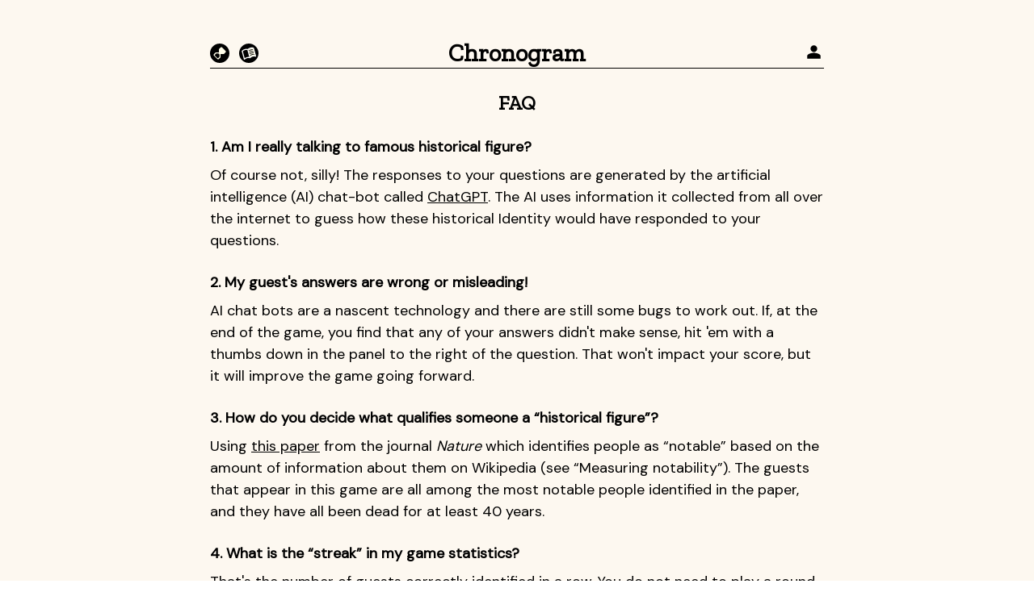

--- FILE ---
content_type: text/html; charset=utf-8
request_url: https://chronogram.chat/faq
body_size: 3745
content:
<!DOCTYPE html><html lang="en"><head><title>FAQ</title><meta charset="utf-8"/><meta name="HandheldFriendly" content="true"/><meta name="MobileOptimized" content="375"/><meta name="viewport" content="initial-scale=1.0, width=device-width"/><meta name="theme-color" content="#fdf8f0"/><link rel="canonical" href="https://chronogram.chat"/><meta name="description" content="Try to identify famous historical figures that have been recreated by AI!"/><link rel="stylesheet" href="/styles.css"/><link rel="preconnect" href="https://fonts.googleapis.com"/><link rel="preconnect" href="https://fonts.gstatic.com" crossorigin="true"/><link href="https://fonts.googleapis.com/css2?family=DM+Sans:opsz@9..40&amp;family=Zilla+Slab&amp;family=Monomaniac+One&amp;display=swap" rel="stylesheet"/><link rel="apple-touch-icon" sizes="180x180" href="/favicon/Chronogram/apple-touch-icon.png"/><link rel="icon" type="image/png" sizes="32x32" href="/favicon/Chronogram/favicon-32x32.png"/><link rel="icon" type="image/png" sizes="16x16" href="/favicon/Chronogram/favicon-16x16.png"/><link rel="manifest" href="/favicon/Chronogram/manifest.webmanifest" crossorigin="use-credentials"/><meta property="og:title" content="Chronogram"/><meta property="og:type" content="website"/><meta property="og:url" content="https://chronogram.chat"/><meta property="og:image" content="https://chronogram.chat/favicon/Chronogram/open-graph.png"/><meta property="og:image:alt" content="Chronogram logo"/><meta property="og:image:width" content="660"/><meta property="og:image:height" content="228"/><meta property="og:description" content="Try to identify famous historical figures that have been recreated by AI!"/><meta property="og:site_name" content="Chronogram"/><meta name="twitter:card" content="summary"/><meta name="twitter:creator" content="@theAbeTrain"/><script src="https://js.sentry-cdn.com/089c1bf835356fffba9cb613c78c9a78.min.js" crossorigin="anonymous" nonce="edb05337bd5c4f2694fb5685684b2584"></script><script nonce="edb05337bd5c4f2694fb5685684b2584">
            if (typeof Sentry !== "undefined") {
              Sentry.onLoad(function() {
                console.log("Sentry loaded")
                Sentry.init()
              });
            }
            </script><script data-cfasync="false" nonce="edb05337bd5c4f2694fb5685684b2584">
              window.nitroAds = window.nitroAds || {
                createAd: function () {
                  return new Promise((e) => {
                    window.nitroAds.queue.push(["createAd", arguments, e]);
                  });
                },
                addUserToken: function () {
                  window.nitroAds.queue.push(["addUserToken", arguments]);
                },
                queue: [],
              };</script><script data-cfasync="false" async src="https://s.nitropay.com/ads-1528.js" nonce="edb05337bd5c4f2694fb5685684b2584"></script><script type="text/javascript" nonce="edb05337bd5c4f2694fb5685684b2584">
      window.nitroSponsor = window.nitroSponsor || {
        init: function () {
          window.nitroSponsor.queue.push(["init", arguments]);
        },
        status: "init",
        queue: [],
      };</script><script async src="https://s.nitropay.com/sponsor.js" nonce="edb05337bd5c4f2694fb5685684b2584"></script><script type="module" nonce="edb05337bd5c4f2694fb5685684b2584">
              import "https://cdn.jsdelivr.net/npm/@pwabuilder/pwaupdate/dist/pwa-update.js";
              if (navigator.storage && navigator.storage.estimate) {
                  const el = document.createElement("pwa-update");
                  document.body.appendChild(el);
              }</script><link rel="modulepreload" href="/_frsh/js/845d43190415ea7d2bee1a406da7b694ef27b1b7/main.js"/><link rel="modulepreload" href="/_frsh/js/845d43190415ea7d2bee1a406da7b694ef27b1b7/chunk-M5KOA5G6.js"/><link rel="modulepreload" href="/_frsh/js/845d43190415ea7d2bee1a406da7b694ef27b1b7/chunk-GI7LLYGM.js"/><link rel="modulepreload" href="/_frsh/js/845d43190415ea7d2bee1a406da7b694ef27b1b7/chunk-V66ALGLP.js"/><link rel="modulepreload" href="/_frsh/js/845d43190415ea7d2bee1a406da7b694ef27b1b7/island-typedheader.js"/><link rel="modulepreload" href="/_frsh/js/845d43190415ea7d2bee1a406da7b694ef27b1b7/chunk-62MAT5BD.js"/><link rel="modulepreload" href="/_frsh/js/845d43190415ea7d2bee1a406da7b694ef27b1b7/chunk-VOQZ65L5.js"/><link rel="modulepreload" href="/_frsh/js/845d43190415ea7d2bee1a406da7b694ef27b1b7/chunk-7NHJIUSQ.js"/><link rel="modulepreload" href="/_frsh/js/845d43190415ea7d2bee1a406da7b694ef27b1b7/chunk-MEABNXAK.js"/><link rel="modulepreload" href="/_frsh/js/845d43190415ea7d2bee1a406da7b694ef27b1b7/island-nitropayad.js"/><link rel="modulepreload" href="/_frsh/js/845d43190415ea7d2bee1a406da7b694ef27b1b7/chunk-XB547NE4.js"/><link rel="modulepreload" href="/_frsh/js/845d43190415ea7d2bee1a406da7b694ef27b1b7/island-footer.js"/><link rel="modulepreload" href="/_frsh/js/845d43190415ea7d2bee1a406da7b694ef27b1b7/chunk-42XBHM5W.js"/></head><body><script async src="https://www.googletagmanager.com/gtag/js?id=G-LZZBCW9S2G" defer nonce="edb05337bd5c4f2694fb5685684b2584"></script><script nonce="edb05337bd5c4f2694fb5685684b2584">window.dataLayer = window.dataLayer || [];
            function gtag(){dataLayer.push(arguments);}
            gtag('js', new Date());
            gtag('config', 'G-LZZBCW9S2G');</script><div class><div class="bg-floral dark:bg-dark-floral dark:text-white"><div class="max-w-3xl mx-auto p-3 md:px-0 relative top-0 bottom-0 left-0  right-0 min-h-screen flex flex-col justify-between"><div class="max-w-5xl w-full mx-auto p-3 md:px-1  relative top-0 bottom-0 left-0 right-0 min-h-screen  flex flex-col justify-between "><header class="pt-3 sm:pt-6 h-12 sm:h-14 z-10 font-mono "><div class="h-full flex w-full justify-between "><div class="flex w-20 items-end space-x-3"><a href="/" target rel aria-label="Chronogram" data-cy="home-link" class="h-6 mb-[2px]" data-ancestor="true" aria-current="true"><img src="/icons/chronogram.svg?__frsh_c=845d43190415ea7d2bee1a406da7b694ef27b1b7" width="24" height="24" alt="chronogram" class="inline mb-1"/></a><a href="https://fiction.chronogram.chat?utm_source=chronogram&amp;utm_medium=referral" target="_blank" rel="noopener noreferrer" aria-label="Fictorgram" data-cy="home-link" class="h-6 mb-[2px]"><img src="/icons/fictogram.svg?__frsh_c=845d43190415ea7d2bee1a406da7b694ef27b1b7" width="24" height="24" alt="fictogram" class="inline mb-1"/></a></div><a class="w-max" href="/" data-ancestor="true" aria-current="true"><h1 class="text-3xl font-extrabold w-min  sm:w-max text-center dark:text-yellow-50">Chronogram</h1></a><div class="space-x-1 flex w-20 justify-end items-end -mb-[1px]"><a href="/profile" aria-label="profile" data-cy="profile-link"><img src="/icons/profile.svg?__frsh_c=845d43190415ea7d2bee1a406da7b694ef27b1b7" width="25" height="25" alt="profile" class="inline mb-1"/></a></div></div><hr class="border-black dark:border-yellow-50 my-1 block"/></header><main class="flex-grow space-y-6 my-2 text-base dark:text-yellow-50"><!--frsh-typedheader_default:0:--><div class="text-2xl my-5 sm:my-6 font-extrabold font-mono h-8 mx-auto w-max"><h2 class="flex-grow w-max"></h2><h2 class="h-0 w-max opacity-0">FAQ</h2></div><!--/frsh-typedheader_default:0:--><div class="space-y-2"><p class="text-lg font-bold">1. Am I really talking to famous historical figure?</p><p>Of course not, silly! The responses to your questions are generated by the artificial intelligence (AI) chat-bot called <a class="underline" href="https://openai.com/blog/chatgpt">ChatGPT</a>. The AI uses information it collected from all over the internet to guess how these historical Identity would have responded to your questions.</p></div><div class="space-y-2"><p class="text-lg font-bold">2. My guest's answers are wrong or misleading!</p><p>AI chat bots are a nascent technology and there are still some bugs to work out. If, at the end of the game, you find that any of your answers didn't make sense, hit 'em with a thumbs down in the panel to the right of the question. That won't impact your score, but it will improve the game going forward.</p></div><div class="space-y-2"><p class="text-lg font-bold">3. How do you decide what qualifies someone a “historical figure”?</p><p>Using <a href="https://www.nature.com/articles/s41597-022-01369-4" class="underline">this paper</a> from the journal <i>Nature</i> which identifies people as “notable” based on the amount of information about them on Wikipedia (see “Measuring notability”). The guests that appear in this game are all among the most notable people identified in the paper, and they have all been dead for at least 40 years.</p></div><div class="space-y-2"><p class="text-lg font-bold">4. What is the “streak” in my game statistics?</p><p>That's the number of guests correctly identified in a row. You do not need to play a round on the day it comes out for it to count towards your streak.</p></div><div class="space-y-2"><p class="text-lg font-bold">5. Apparently my guest has “gone home for the day”. What does that mean?</p><p>Although playing Chronogram is free, the technology it employs to talk to people from the past (i.e. the Chat-GPT API) is not. Whilehttps://chronogram.chat finds its audience, the number of people that can play each day is limited so that running the site does not become too expensive for Trainwreck Labs. The cap on daily players will increase as time goes on.</p><p>If you didn't get a chance to play today, try again tomorrow! The guest will return refreshed from their rest in <b>1h 40m</b>. In the meantime, try identifying other guests while they are still available!</p></div><div class="space-y-2"><p class="text-lg font-bold">6. Does Chronogram have a privacy policy?</p><p>Click this link to see Chronogram's <a href="/privacy-policy" class="underline">privacy policy</a>.</p></div><div class="space-y-2"><p class="text-lg font-bold">7. The &quot;Enter&quot; button doesn't work for some of my questions. Why is that?</p><p>There are some questions which trigger unreasonable responses from ChatGPT. Certain words and phrases aren't allowed to be asked to make sure that the responses you get always helpful without giving away the answer.</p></div><form action="/game/1014" class="mx-auto flex flex-col items-center space-y-3 py-6 w-44 text-center"><button type="submit" name="submit" aria-label="play-button"><img src="/logos/Chronogram-button.svg?__frsh_c=845d43190415ea7d2bee1a406da7b694ef27b1b7" width="90" height="90" alt="spinning-logo"/></button><label for="submit" class="font-bold">Click to meet today's guest!</label></form></main><!--frsh-nitropayad_default:1:--><div></div><!--/frsh-nitropayad_default:1:--><!--frsh-footer_default:2:--><div class="pt-5"><footer class="pt-3 pb-4 flex items-end justify-between w-full text-sm mb-12 sm:mb-20"><div class="space-y-2"><p><a href="https://trainwrecklabs.com" class="flex space-x-2" target="_blank"><span data-t-key="footer.0">by Trainwreck Labs</span><img src="/icons/trainwreck.svg?__frsh_c=845d43190415ea7d2bee1a406da7b694ef27b1b7" width="20" height="20" alt="trainwreck" class="inline mb-1"/></a></p><p><a href="https://discord.gg/Xpyy8dCr9g" aria-label="Discord" class="flex space-x-2" target="_blank"><span data-t-key="footer.1">Join our Discord server</span><img src="/icons/discord-black.svg?__frsh_c=845d43190415ea7d2bee1a406da7b694ef27b1b7" width="20" height="20" alt="discord-black" class="inline mb-1"/></a></p></div><div class="sm:space-y-3"><p><span class="hidden sm:inline" data-t-key="footer.2">Have a question?</span> <a href="/faq" class="underline" data-t-key="footer.3" data-current="true" aria-current="page">Check out the FAQ</a></p><p data-ccpa-link="1" class="underline"></p><div id="ncmp-consent-link"></div></div></footer></div><!--/frsh-footer_default:2:--></div></div></div></div><script id="__FRSH_STATE_54280ba2-941b-4d96-8343-1fe032241fc5" type="application/json" nonce="edb05337bd5c4f2694fb5685684b2584">{"v":[[{"text":"FAQ"},{"token":"","isTeacher":false},{"darkMode":false}],[]]}</script><script type="module" nonce="edb05337bd5c4f2694fb5685684b2584">const ST = document.getElementById("__FRSH_STATE_54280ba2-941b-4d96-8343-1fe032241fc5").textContent;const STATE = JSON.parse(ST).v;import { revive } from "/_frsh/js/845d43190415ea7d2bee1a406da7b694ef27b1b7/main.js";import typedheader_default from "/_frsh/js/845d43190415ea7d2bee1a406da7b694ef27b1b7/island-typedheader.js";import nitropayad_default from "/_frsh/js/845d43190415ea7d2bee1a406da7b694ef27b1b7/island-nitropayad.js";import footer_default from "/_frsh/js/845d43190415ea7d2bee1a406da7b694ef27b1b7/island-footer.js";const propsArr = typeof STATE !== "undefined" ? STATE[0] : [];revive({typedheader_default:typedheader_default,nitropayad_default:nitropayad_default,footer_default:footer_default,}, propsArr);</script></body></html>

--- FILE ---
content_type: text/css; charset=UTF-8
request_url: https://chronogram.chat/styles.css
body_size: 4692
content:
/*! tailwindcss v3.4.1 | MIT License | https://tailwindcss.com*/*,:after,:before{border:0 solid #e5e7eb;box-sizing:border-box}:after,:before{--tw-content:""}:host,html{line-height:1.5;-webkit-text-size-adjust:100%;font-family:DM Sans;font-feature-settings:normal;font-variation-settings:normal;-moz-tab-size:4;-o-tab-size:4;tab-size:4;-webkit-tap-highlight-color:transparent}body{line-height:inherit;margin:0}hr{border-top-width:1px;color:inherit;height:0}abbr:where([title]){-webkit-text-decoration:underline dotted;text-decoration:underline dotted}h1,h2,h3,h4,h5,h6{font-size:inherit;font-weight:inherit}a{color:inherit;text-decoration:inherit}b,strong{font-weight:bolder}code,kbd,pre,samp{font-family:Zilla Slab;font-feature-settings:normal;font-size:1em;font-variation-settings:normal}small{font-size:80%}sub,sup{font-size:75%;line-height:0;position:relative;vertical-align:baseline}sub{bottom:-.25em}sup{top:-.5em}table{border-collapse:collapse;border-color:inherit;text-indent:0}button,input,optgroup,select,textarea{color:inherit;font-family:inherit;font-feature-settings:inherit;font-size:100%;font-variation-settings:inherit;font-weight:inherit;line-height:inherit;margin:0;padding:0}button,select{text-transform:none}[type=button],[type=reset],[type=submit],button{-webkit-appearance:button;background-color:transparent;background-image:none}:-moz-focusring{outline:auto}:-moz-ui-invalid{box-shadow:none}progress{vertical-align:baseline}::-webkit-inner-spin-button,::-webkit-outer-spin-button{height:auto}[type=search]{-webkit-appearance:textfield;outline-offset:-2px}::-webkit-search-decoration{-webkit-appearance:none}::-webkit-file-upload-button{-webkit-appearance:button;font:inherit}summary{display:list-item}blockquote,dd,dl,figure,h1,h2,h3,h4,h5,h6,hr,p,pre{margin:0}fieldset{margin:0}fieldset,legend{padding:0}menu,ol,ul{list-style:none;margin:0;padding:0}dialog{padding:0}textarea{resize:vertical}input::-moz-placeholder,textarea::-moz-placeholder{color:#9ca3af;opacity:1}input::placeholder,textarea::placeholder{color:#9ca3af;opacity:1}[role=button],button{cursor:pointer}:disabled{cursor:default}audio,canvas,embed,iframe,img,object,svg,video{display:block;vertical-align:middle}img,video{height:auto;max-width:100%}[hidden]{display:none}*,:after,:before{--tw-border-spacing-x:0;--tw-border-spacing-y:0;--tw-translate-x:0;--tw-translate-y:0;--tw-rotate:0;--tw-skew-x:0;--tw-skew-y:0;--tw-scale-x:1;--tw-scale-y:1;--tw-pan-x: ;--tw-pan-y: ;--tw-pinch-zoom: ;--tw-scroll-snap-strictness:proximity;--tw-gradient-from-position: ;--tw-gradient-via-position: ;--tw-gradient-to-position: ;--tw-ordinal: ;--tw-slashed-zero: ;--tw-numeric-figure: ;--tw-numeric-spacing: ;--tw-numeric-fraction: ;--tw-ring-inset: ;--tw-ring-offset-width:0px;--tw-ring-offset-color:#fff;--tw-ring-color:rgba(59,130,246,.5);--tw-ring-offset-shadow:0 0 #0000;--tw-ring-shadow:0 0 #0000;--tw-shadow:0 0 #0000;--tw-shadow-colored:0 0 #0000;--tw-blur: ;--tw-brightness: ;--tw-contrast: ;--tw-grayscale: ;--tw-hue-rotate: ;--tw-invert: ;--tw-saturate: ;--tw-sepia: ;--tw-drop-shadow: ;--tw-backdrop-blur: ;--tw-backdrop-brightness: ;--tw-backdrop-contrast: ;--tw-backdrop-grayscale: ;--tw-backdrop-hue-rotate: ;--tw-backdrop-invert: ;--tw-backdrop-opacity: ;--tw-backdrop-saturate: ;--tw-backdrop-sepia: }::backdrop{--tw-border-spacing-x:0;--tw-border-spacing-y:0;--tw-translate-x:0;--tw-translate-y:0;--tw-rotate:0;--tw-skew-x:0;--tw-skew-y:0;--tw-scale-x:1;--tw-scale-y:1;--tw-pan-x: ;--tw-pan-y: ;--tw-pinch-zoom: ;--tw-scroll-snap-strictness:proximity;--tw-gradient-from-position: ;--tw-gradient-via-position: ;--tw-gradient-to-position: ;--tw-ordinal: ;--tw-slashed-zero: ;--tw-numeric-figure: ;--tw-numeric-spacing: ;--tw-numeric-fraction: ;--tw-ring-inset: ;--tw-ring-offset-width:0px;--tw-ring-offset-color:#fff;--tw-ring-color:rgba(59,130,246,.5);--tw-ring-offset-shadow:0 0 #0000;--tw-ring-shadow:0 0 #0000;--tw-shadow:0 0 #0000;--tw-shadow-colored:0 0 #0000;--tw-blur: ;--tw-brightness: ;--tw-contrast: ;--tw-grayscale: ;--tw-hue-rotate: ;--tw-invert: ;--tw-saturate: ;--tw-sepia: ;--tw-drop-shadow: ;--tw-backdrop-blur: ;--tw-backdrop-brightness: ;--tw-backdrop-contrast: ;--tw-backdrop-grayscale: ;--tw-backdrop-hue-rotate: ;--tw-backdrop-invert: ;--tw-backdrop-opacity: ;--tw-backdrop-saturate: ;--tw-backdrop-sepia: }.invisible{visibility:hidden}.static{position:static}.fixed{position:fixed}.absolute{position:absolute}.relative{position:relative}.inset-x-0{left:0;right:0}.-bottom-6{bottom:-1.5rem}.-right-3{right:-.75rem}.-top-2{top:-.5rem}.bottom-0{bottom:0}.left-0{left:0}.left-1{left:.25rem}.left-1\/2{left:50%}.right-0{right:0}.top-0{top:0}.top-1{top:.25rem}.top-7{top:1.75rem}.z-0{z-index:0}.z-10{z-index:10}.z-20{z-index:20}.z-30{z-index:30}.z-40{z-index:40}.order-first{order:-9999}.col-span-6{grid-column:span 6/span 6}.row-span-2{grid-row:span 2/span 2}.mx-5{margin-left:1.25rem;margin-right:1.25rem}.mx-auto{margin-left:auto;margin-right:auto}.my-1{margin-bottom:.25rem;margin-top:.25rem}.my-10{margin-bottom:2.5rem;margin-top:2.5rem}.my-2{margin-bottom:.5rem;margin-top:.5rem}.my-20{margin-bottom:5rem;margin-top:5rem}.my-3{margin-bottom:.75rem;margin-top:.75rem}.my-4{margin-bottom:1rem;margin-top:1rem}.my-5{margin-bottom:1.25rem;margin-top:1.25rem}.-mb-\[1px\]{margin-bottom:-1px}.-mt-5{margin-top:-1.25rem}.mb-1{margin-bottom:.25rem}.mb-12{margin-bottom:3rem}.mb-5{margin-bottom:1.25rem}.mb-8{margin-bottom:2rem}.mb-\[2px\]{margin-bottom:2px}.ml-1{margin-left:.25rem}.ml-2{margin-left:.5rem}.mr-2{margin-right:.5rem}.mt-1{margin-top:.25rem}.mt-12{margin-top:3rem}.mt-3{margin-top:.75rem}.mt-5{margin-top:1.25rem}.mt-6{margin-top:1.5rem}.block{display:block}.inline-block{display:inline-block}.inline{display:inline}.flex{display:flex}.inline-flex{display:inline-flex}.grid{display:grid}.hidden{display:none}.h-0{height:0}.h-11{height:2.75rem}.h-12{height:3rem}.h-6{height:1.5rem}.h-8{height:2rem}.h-full{height:100%}.h-max{height:-moz-max-content;height:max-content}.min-h-\[12rem\]{min-height:12rem}.min-h-screen{min-height:100vh}.w-0{width:0}.w-11{width:2.75rem}.w-12{width:3rem}.w-14{width:3.5rem}.w-2\/5{width:40%}.w-20{width:5rem}.w-4\/5{width:80%}.w-44{width:11rem}.w-48{width:12rem}.w-52{width:13rem}.w-6{width:1.5rem}.w-80{width:20rem}.w-fit{width:-moz-fit-content;width:fit-content}.w-full{width:100%}.w-max{width:-moz-max-content;width:max-content}.w-min{width:-moz-min-content;width:min-content}.min-w-44{min-width:11rem}.min-w-\[20rem\]{min-width:20rem}.max-w-3xl{max-width:48rem}.max-w-5xl{max-width:64rem}.max-w-\[22rem\]{max-width:22rem}.max-w-\[24rem\]{max-width:24rem}.max-w-\[27\.5\%\]{max-width:27.5%}.max-w-\[30rem\]{max-width:30rem}.max-w-md{max-width:28rem}.max-w-none{max-width:none}.max-w-sm{max-width:24rem}.max-w-xl{max-width:36rem}.max-w-xs{max-width:20rem}.flex-grow{flex-grow:1}.-translate-x-1\/2{--tw-translate-x:-50%}.-translate-x-1\/2,.translate-x-full{transform:translate(var(--tw-translate-x),var(--tw-translate-y)) rotate(var(--tw-rotate)) skewX(var(--tw-skew-x)) skewY(var(--tw-skew-y)) scaleX(var(--tw-scale-x)) scaleY(var(--tw-scale-y))}.translate-x-full{--tw-translate-x:100%}.transform{transform:translate(var(--tw-translate-x),var(--tw-translate-y)) rotate(var(--tw-rotate)) skewX(var(--tw-skew-x)) skewY(var(--tw-skew-y)) scaleX(var(--tw-scale-x)) scaleY(var(--tw-scale-y))}.cursor-pointer{cursor:pointer}.list-inside{list-style-position:inside}.list-decimal{list-style-type:decimal}.list-disc{list-style-type:disc}.grid-cols-2{grid-template-columns:repeat(2,minmax(0,1fr))}.grid-cols-4{grid-template-columns:repeat(4,minmax(0,1fr))}.flex-col{flex-direction:column}.flex-wrap{flex-wrap:wrap}.items-end{align-items:flex-end}.items-center{align-items:center}.justify-end{justify-content:flex-end}.justify-center{justify-content:center}.justify-between{justify-content:space-between}.justify-around{justify-content:space-around}.justify-items-center{justify-items:center}.gap-2{gap:.5rem}.gap-4{gap:1rem}.gap-x-5{-moz-column-gap:1.25rem;column-gap:1.25rem}.gap-y-1{row-gap:.25rem}.space-x-1>:not([hidden])~:not([hidden]){--tw-space-x-reverse:0;margin-left:calc(.25rem*(1 - var(--tw-space-x-reverse)));margin-right:calc(.25rem*var(--tw-space-x-reverse))}.space-x-2>:not([hidden])~:not([hidden]){--tw-space-x-reverse:0;margin-left:calc(.5rem*(1 - var(--tw-space-x-reverse)));margin-right:calc(.5rem*var(--tw-space-x-reverse))}.space-x-3>:not([hidden])~:not([hidden]){--tw-space-x-reverse:0;margin-left:calc(.75rem*(1 - var(--tw-space-x-reverse)));margin-right:calc(.75rem*var(--tw-space-x-reverse))}.space-x-6>:not([hidden])~:not([hidden]){--tw-space-x-reverse:0;margin-left:calc(1.5rem*(1 - var(--tw-space-x-reverse)));margin-right:calc(1.5rem*var(--tw-space-x-reverse))}.space-y-2>:not([hidden])~:not([hidden]){--tw-space-y-reverse:0;margin-bottom:calc(.5rem*var(--tw-space-y-reverse));margin-top:calc(.5rem*(1 - var(--tw-space-y-reverse)))}.space-y-3>:not([hidden])~:not([hidden]){--tw-space-y-reverse:0;margin-bottom:calc(.75rem*var(--tw-space-y-reverse));margin-top:calc(.75rem*(1 - var(--tw-space-y-reverse)))}.space-y-4>:not([hidden])~:not([hidden]){--tw-space-y-reverse:0;margin-bottom:calc(1rem*var(--tw-space-y-reverse));margin-top:calc(1rem*(1 - var(--tw-space-y-reverse)))}.space-y-5>:not([hidden])~:not([hidden]){--tw-space-y-reverse:0;margin-bottom:calc(1.25rem*var(--tw-space-y-reverse));margin-top:calc(1.25rem*(1 - var(--tw-space-y-reverse)))}.space-y-6>:not([hidden])~:not([hidden]){--tw-space-y-reverse:0;margin-bottom:calc(1.5rem*var(--tw-space-y-reverse));margin-top:calc(1.5rem*(1 - var(--tw-space-y-reverse)))}.self-start{align-self:flex-start}.self-center{align-self:center}.overflow-clip{overflow:clip}.rounded{border-radius:.25rem}.rounded-full{border-radius:9999px}.rounded-md{border-radius:.375rem}.border{border-width:1px}.border-2{border-width:2px}.border-4{border-width:4px}.border-black{--tw-border-opacity:1;border-color:rgb(0 0 0/var(--tw-border-opacity))}.border-cancel{--tw-border-opacity:1;border-color:rgb(235 173 178/var(--tw-border-opacity))}.border-gray-400{--tw-border-opacity:1;border-color:rgb(156 163 175/var(--tw-border-opacity))}.border-gray-500{--tw-border-opacity:1;border-color:rgb(107 114 128/var(--tw-border-opacity))}.border-red-800{--tw-border-opacity:1;border-color:rgb(153 27 27/var(--tw-border-opacity))}.border-sky-300{--tw-border-opacity:1;border-color:rgb(125 211 252/var(--tw-border-opacity))}.border-stone-800{--tw-border-opacity:1;border-color:rgb(41 37 36/var(--tw-border-opacity))}.bg-\[\#F2FAFD\]{--tw-bg-opacity:1;background-color:rgb(242 250 253/var(--tw-bg-opacity))}.bg-\[\#F9F8F5\]{--tw-bg-opacity:1;background-color:rgb(249 248 245/var(--tw-bg-opacity))}.bg-black{--tw-bg-opacity:1;background-color:rgb(0 0 0/var(--tw-bg-opacity))}.bg-floral{--tw-bg-opacity:1;background-color:rgb(253 248 240/var(--tw-bg-opacity))}.bg-gray-300{--tw-bg-opacity:1;background-color:rgb(209 213 219/var(--tw-bg-opacity))}.bg-green-50{--tw-bg-opacity:1;background-color:rgb(240 253 244/var(--tw-bg-opacity))}.bg-light-blue{--tw-bg-opacity:1;background-color:rgb(173 219 235/var(--tw-bg-opacity))}.bg-light-purple{--tw-bg-opacity:1;background-color:rgb(206 206 243/var(--tw-bg-opacity))}.bg-pearl{--tw-bg-opacity:1;background-color:rgb(247 244 246/var(--tw-bg-opacity))}.bg-red-300{--tw-bg-opacity:1;background-color:rgb(252 165 165/var(--tw-bg-opacity))}.bg-sat-green{--tw-bg-opacity:1;background-color:rgb(153 255 213/var(--tw-bg-opacity))}.bg-sky-50{--tw-bg-opacity:1;background-color:rgb(240 249 255/var(--tw-bg-opacity))}.bg-stone-50{--tw-bg-opacity:1;background-color:rgb(250 250 249/var(--tw-bg-opacity))}.bg-white{--tw-bg-opacity:1;background-color:rgb(255 255 255/var(--tw-bg-opacity))}.bg-rainbow{background-image:linear-gradient(0deg,hsla(0,0%,100%,.85),hsla(0,0%,100%,.85)),linear-gradient(45deg,#ed5564 10%,#ffce54 30%,#a0d568 50%,#4fc1e8 70%,#ac92eb 90%)}.p-1{padding:.25rem}.p-2{padding:.5rem}.p-3{padding:.75rem}.p-4{padding:1rem}.p-6{padding:1.5rem}.px-2{padding-left:.5rem;padding-right:.5rem}.px-3{padding-left:.75rem;padding-right:.75rem}.py-1{padding-bottom:.25rem;padding-top:.25rem}.py-2{padding-bottom:.5rem;padding-top:.5rem}.py-4{padding-bottom:1rem;padding-top:1rem}.py-6{padding-bottom:1.5rem;padding-top:1.5rem}.pb-2{padding-bottom:.5rem}.pb-3{padding-bottom:.75rem}.pb-4{padding-bottom:1rem}.pl-2{padding-left:.5rem}.pt-1{padding-top:.25rem}.pt-3{padding-top:.75rem}.pt-4{padding-top:1rem}.pt-5{padding-top:1.25rem}.text-left{text-align:left}.text-center{text-align:center}.font-mono{font-family:Zilla Slab}.text-2xl{font-size:1.5rem;line-height:2rem}.text-3xl{font-size:1.875rem;line-height:2.25rem}.text-5xl{font-size:3rem;line-height:1}.text-base{font-size:18px}.text-lg{font-size:1.125rem;line-height:1.75rem}.text-sm{font-size:16px}.text-xl{font-size:1.25rem;line-height:1.75rem}.font-bold{font-weight:700}.font-extrabold{font-weight:800}.text-black{--tw-text-opacity:1;color:rgb(0 0 0/var(--tw-text-opacity))}.text-blue-700{--tw-text-opacity:1;color:rgb(29 78 216/var(--tw-text-opacity))}.text-red-600{--tw-text-opacity:1;color:rgb(220 38 38/var(--tw-text-opacity))}.text-red-800{--tw-text-opacity:1;color:rgb(153 27 27/var(--tw-text-opacity))}.text-white{--tw-text-opacity:1;color:rgb(255 255 255/var(--tw-text-opacity))}.underline{text-decoration-line:underline}.accent-light-blue{accent-color:#addbeb}.opacity-0{opacity:0}.opacity-100{opacity:1}.shadow{--tw-shadow:0 1px 3px 0 rgba(0,0,0,.1),0 1px 2px -1px rgba(0,0,0,.1);--tw-shadow-colored:0 1px 3px 0 var(--tw-shadow-color),0 1px 2px -1px var(--tw-shadow-color)}.shadow,.shadow-xl{box-shadow:var(--tw-ring-offset-shadow,0 0 #0000),var(--tw-ring-shadow,0 0 #0000),var(--tw-shadow)}.shadow-xl{--tw-shadow:0 20px 25px -5px rgba(0,0,0,.1),0 8px 10px -6px rgba(0,0,0,.1);--tw-shadow-colored:0 20px 25px -5px var(--tw-shadow-color),0 8px 10px -6px var(--tw-shadow-color)}.outline{outline-style:solid}.drop-shadow-xl{--tw-drop-shadow:drop-shadow(0 20px 13px rgba(0,0,0,.03)) drop-shadow(0 8px 5px rgba(0,0,0,.08));filter:var(--tw-blur) var(--tw-brightness) var(--tw-contrast) var(--tw-grayscale) var(--tw-hue-rotate) var(--tw-invert) var(--tw-saturate) var(--tw-sepia) var(--tw-drop-shadow)}.transition{transition-duration:.15s;transition-property:color,background-color,border-color,text-decoration-color,fill,stroke,opacity,box-shadow,transform,filter,backdrop-filter;transition-timing-function:cubic-bezier(.4,0,.2,1)}.transition-all{transition-duration:.15s;transition-property:all;transition-timing-function:cubic-bezier(.4,0,.2,1)}.transition-colors{transition-duration:.15s;transition-property:color,background-color,border-color,text-decoration-color,fill,stroke;transition-timing-function:cubic-bezier(.4,0,.2,1)}.transition-opacity{transition-duration:.15s;transition-property:opacity;transition-timing-function:cubic-bezier(.4,0,.2,1)}.delay-500{transition-delay:.5s}.duration-1000{transition-duration:1s}.duration-300{transition-duration:.3s}.duration-500{transition-duration:.5s}.ease-in-out{transition-timing-function:cubic-bezier(.4,0,.2,1)}.rainbow{background:linear-gradient(0deg,hsla(0,0%,100%,.85),hsla(0,0%,100%,.85)),linear-gradient(45deg,#ed5564 10%,#ffce54 30%,#a0d568 50%,#4fc1e8 70%,#ac92eb 90%);background-size:100% 100%;scroll-behavior:smooth}.gold{background:linear-gradient(135deg,rgba(255,250,194,.5) .01%,rgba(255,208,79,.5) 70%,rgba(255,251,204,.5)),#fff;background-size:200%;border-color:grey;border-width:1px;box-shadow:0 2px 6px rgba(0,0,0,.4);transition:1s}.gold:hover{background-position:240%;box-shadow:none}.blink-caret{animation:blink-caret 1s steps(2,start) infinite}@keyframes blink-caret{to{visibility:hidden}}#ncmp-consent-link button{text-decoration:underline}.checked\:accent-dark-sat-blue:checked{accent-color:#003d7a}.hover\:bg-sat-blue:hover{--tw-bg-opacity:1;background-color:rgb(153 229 255/var(--tw-bg-opacity))}.hover\:bg-sat-purple:hover{--tw-bg-opacity:1;background-color:rgb(230 204 255/var(--tw-bg-opacity))}.hover\:bg-white:hover{--tw-bg-opacity:1;background-color:rgb(255 255 255/var(--tw-bg-opacity))}.focus\:shadow-none:focus,.hover\:shadow-none:hover{--tw-shadow:0 0 #0000;--tw-shadow-colored:0 0 #0000;box-shadow:var(--tw-ring-offset-shadow,0 0 #0000),var(--tw-ring-shadow,0 0 #0000),var(--tw-shadow)}.checked\:focus\:accent-sat-blue:focus:checked{accent-color:#99e5ff}.disabled\:cursor-auto:disabled{cursor:auto}.disabled\:bg-gray-300:disabled{--tw-bg-opacity:1;background-color:rgb(209 213 219/var(--tw-bg-opacity))}.disabled\:bg-gray-500:disabled{--tw-bg-opacity:1;background-color:rgb(107 114 128/var(--tw-bg-opacity))}.disabled\:bg-sat-blue:disabled{--tw-bg-opacity:1;background-color:rgb(153 229 255/var(--tw-bg-opacity))}:is(.dark .dark\:border){border-width:1px}:is(.dark .dark\:border-2){border-width:2px}:is(.dark .dark\:border-red-800){--tw-border-opacity:1;border-color:rgb(153 27 27/var(--tw-border-opacity))}:is(.dark .dark\:border-stone-300){--tw-border-opacity:1;border-color:rgb(214 211 209/var(--tw-border-opacity))}:is(.dark .dark\:border-yellow-50){--tw-border-opacity:1;border-color:rgb(254 252 232/var(--tw-border-opacity))}:is(.dark .dark\:border-opacity-50){--tw-border-opacity:0.5}:is(.dark .dark\:bg-\[\#FFFFFF20\]){background-color:#ffffff20}:is(.dark .dark\:bg-dark-blue){--tw-bg-opacity:1;background-color:rgb(44 62 80/var(--tw-bg-opacity))}:is(.dark .dark\:bg-dark-floral){--tw-bg-opacity:1;background-color:rgb(26 20 10/var(--tw-bg-opacity))}:is(.dark .dark\:bg-dark-green){--tw-bg-opacity:1;background-color:rgb(0 58 34/var(--tw-bg-opacity))}:is(.dark .dark\:bg-dark-pearl){--tw-bg-opacity:1;background-color:rgb(20 15 18/var(--tw-bg-opacity))}:is(.dark .dark\:bg-dark-purple){--tw-bg-opacity:1;background-color:rgb(60 45 82/var(--tw-bg-opacity))}:is(.dark .dark\:bg-gray-700){--tw-bg-opacity:1;background-color:rgb(55 65 81/var(--tw-bg-opacity))}:is(.dark .dark\:bg-purple-800){--tw-bg-opacity:1;background-color:rgb(107 33 168/var(--tw-bg-opacity))}:is(.dark .dark\:bg-transparent){background-color:transparent}:is(.dark .dark\:bg-dark-rainbow){background-image:linear-gradient(0deg,rgba(0,0,0,.15),rgba(0,0,0,.15)),linear-gradient(45deg,#ed5564 10%,#ffce54 30%,#a0d568 50%,#4fc1e8 70%,#ac92eb 90%)}:is(.dark .dark\:text-black){--tw-text-opacity:1;color:rgb(0 0 0/var(--tw-text-opacity))}:is(.dark .dark\:text-gray-200){--tw-text-opacity:1;color:rgb(229 231 235/var(--tw-text-opacity))}:is(.dark .dark\:text-white){--tw-text-opacity:1;color:rgb(255 255 255/var(--tw-text-opacity))}:is(.dark .dark\:text-yellow-50){--tw-text-opacity:1;color:rgb(254 252 232/var(--tw-text-opacity))}:is(.dark .dark\:shadow-none){--tw-shadow:0 0 #0000;--tw-shadow-colored:0 0 #0000;box-shadow:var(--tw-ring-offset-shadow,0 0 #0000),var(--tw-ring-shadow,0 0 #0000),var(--tw-shadow)}:is(.dark .dark\:hover\:border-dark-sat-blue:hover){--tw-border-opacity:1;border-color:rgb(0 61 122/var(--tw-border-opacity))}:is(.dark .dark\:hover\:border-dark-sat-purple:hover){--tw-border-opacity:1;border-color:rgb(54 17 110/var(--tw-border-opacity))}:is(.dark .dark\:hover\:bg-dark-sat-blue:hover){--tw-bg-opacity:1;background-color:rgb(0 61 122/var(--tw-bg-opacity))}:is(.dark .dark\:hover\:bg-dark-sat-purple:hover){--tw-bg-opacity:1;background-color:rgb(54 17 110/var(--tw-bg-opacity))}:is(.dark .dark\:hover\:bg-purple-900:hover){--tw-bg-opacity:1;background-color:rgb(88 28 135/var(--tw-bg-opacity))}:is(.dark .dark\:hover\:bg-red-800:hover){--tw-bg-opacity:1;background-color:rgb(153 27 27/var(--tw-bg-opacity))}:is(.dark .dark\:hover\:bg-stone-700:hover){--tw-bg-opacity:1;background-color:rgb(68 64 60/var(--tw-bg-opacity))}:is(.dark .dark\:focus\:ring-purple-900:focus){--tw-ring-opacity:1;--tw-ring-color:rgb(88 28 135/var(--tw-ring-opacity))}:is(.dark .dark\:disabled\:bg-\[\#222222\]:disabled){--tw-bg-opacity:1;background-color:rgb(34 34 34/var(--tw-bg-opacity))}:is(.dark .dark\:disabled\:bg-gray-700:disabled){--tw-bg-opacity:1;background-color:rgb(55 65 81/var(--tw-bg-opacity))}@media (min-width:640px){.sm\:visible{visibility:visible}.sm\:order-first{order:-9999}.sm\:order-none{order:0}.sm\:mx-0{margin-left:0;margin-right:0}.sm\:mx-3{margin-left:.75rem;margin-right:.75rem}.sm\:mx-5{margin-left:1.25rem;margin-right:1.25rem}.sm\:mx-auto{margin-left:auto;margin-right:auto}.sm\:my-6{margin-bottom:1.5rem;margin-top:1.5rem}.sm\:mb-20{margin-bottom:5rem}.sm\:ml-0{margin-left:0}.sm\:mr-2{margin-right:.5rem}.sm\:mt-0{margin-top:0}.sm\:mt-8{margin-top:2rem}.sm\:inline{display:inline}.sm\:flex{display:flex}.sm\:grid{display:grid}.sm\:h-14{height:3.5rem}.sm\:w-16{width:4rem}.sm\:w-20{width:5rem}.sm\:w-80{width:20rem}.sm\:w-\[672px\]{width:672px}.sm\:w-full{width:100%}.sm\:w-max{width:-moz-max-content;width:max-content}.sm\:min-w-0{min-width:0}.sm\:max-w-\[33rem\]{max-width:33rem}.sm\:flex-grow{flex-grow:1}.sm\:flex-grow-0{flex-grow:0}.sm\:grid-cols-2{grid-template-columns:repeat(2,minmax(0,1fr))}.sm\:grid-cols-5{grid-template-columns:repeat(5,minmax(0,1fr))}.sm\:grid-rows-5{grid-template-rows:repeat(5,minmax(0,1fr))}.sm\:flex-row{flex-direction:row}.sm\:flex-row-reverse{flex-direction:row-reverse}.sm\:flex-nowrap{flex-wrap:nowrap}.sm\:justify-end{justify-content:flex-end}.sm\:justify-around{justify-content:space-around}.sm\:gap-6{gap:1.5rem}.sm\:space-y-0>:not([hidden])~:not([hidden]){--tw-space-y-reverse:0;margin-bottom:calc(0px*var(--tw-space-y-reverse));margin-top:calc(0px*(1 - var(--tw-space-y-reverse)))}.sm\:space-y-3>:not([hidden])~:not([hidden]){--tw-space-y-reverse:0;margin-bottom:calc(.75rem*var(--tw-space-y-reverse));margin-top:calc(.75rem*(1 - var(--tw-space-y-reverse)))}.sm\:space-y-6>:not([hidden])~:not([hidden]){--tw-space-y-reverse:0;margin-bottom:calc(1.5rem*var(--tw-space-y-reverse));margin-top:calc(1.5rem*(1 - var(--tw-space-y-reverse)))}.sm\:p-4{padding:1rem}.sm\:px-8{padding-left:2rem;padding-right:2rem}.sm\:py-0{padding-bottom:0;padding-top:0}.sm\:pt-6{padding-top:1.5rem}.sm\:text-center{text-align:center}.sm\:font-normal{font-weight:400}}@media (min-width:768px){.md\:col-span-12{grid-column:span 12/span 12}.md\:px-0{padding-left:0;padding-right:0}.md\:px-1{padding-left:.25rem;padding-right:.25rem}}

--- FILE ---
content_type: application/javascript; charset=UTF-8
request_url: https://chronogram.chat/_frsh/js/845d43190415ea7d2bee1a406da7b694ef27b1b7/main.js
body_size: 3807
content:
import{a as Y,c as B}from"./chunk-M5KOA5G6.js";import"./chunk-GI7LLYGM.js";import{a as O,b as $,c as R,d as _,e as z,f as X}from"./chunk-V66ALGLP.js";typeof globalThis>"u"&&(window.globalThis=window);var G="fresh-partial",w="f-partial",M="f-loading",b="f-client-nav",q="data-fresh-key",C="data-current",x="data-ancestor";function K(t,e){let n=new URL(e,"http://localhost").pathname;return n!=="/"&&n.endsWith("/")&&(n=n.slice(0,-1)),t!=="/"&&t.endsWith("/")&&(t=t.slice(0,-1)),t===n?2:t.startsWith(n+"/")||n==="/"?1:0}function j(t,e){let n=t.props,r=n.href;if(typeof r=="string"&&r.startsWith("/")){let o=K(e,r);o===2?(n[C]="true",n["aria-current"]="page"):o===1&&(n[x]="true",n["aria-current"]="true")}}function se(t,e,n){let r=t.__k={_frshRootFrag:!0,nodeType:1,parentNode:t,nextSibling:null,get firstChild(){let o=e.nextSibling;return o===n?null:o},get childNodes(){let o=[],s=e.nextSibling;for(;s!==null&&s!==n;)o.push(s),s=s.nextSibling;return o},insertBefore(o,s){t.insertBefore(o,s??n)},appendChild(o){t.insertBefore(o,n)},removeChild(o){t.removeChild(o)},contains(o){if(o===null)return!1;let s=r.childNodes;for(let i=0;i<s.length;i++)if(s[i].contains(o))return!0;return!1}};return r}function k(t){return t.nodeType===Node.COMMENT_NODE}function le(t){return t.nodeType===Node.TEXT_NODE}function ee(t){return t.nodeType===Node.ELEMENT_NODE&&!("_frshRootFrag"in t)}function Ee(t,e){let n=[];V(t,e,[],[R(_,null)],document.body,n);for(let r=0;r<n.length;r++){let{vnode:o,rootFragment:s}=n[r],i=()=>{X(o,s)};"scheduler"in window?scheduler.postTask(i):setTimeout(i,0)}}function te(t){return t.children}te.displayName="PreactServerComponent";function H(t,e){let n=t.props;n.children==null?n.children=e:Array.isArray(n.children)?n.children.push(e):n.children=[n.children,e]}var v=class extends z{componentDidMount(){ne.set(this.props.name,this)}render(){return this.props.children}};var J=!1,ne=new Map;function W(t){let{startNode:e,endNode:n}=t,r=n.parentNode;if(!J&&e!==null&&e.nodeType===Node.COMMENT_NODE){let o=new Text("");t.startNode=o,r.insertBefore(o,e),e.remove()}if(!J&&n!==null&&n.nodeType===Node.COMMENT_NODE){let o=new Text("");t.endNode=o,r.insertBefore(o,n),n.remove()}}function Q(t,e,n,r,o,s){let[i,a]=o.slice(6).split(":"),l=`#frsh-slot-${i}-${a}-children`,d=document.querySelector(l);if(d!==null){n.push({kind:1,endNode:null,startNode:null,text:o.slice(1)});let c=d.content.cloneNode(!0);V(t,e,n,r,c,s),n.pop()}}function V(t,e,n,r,o,s){let i=o;for(;i!==null;){let a=n.length>0?n[n.length-1]:null;if(k(i)){let l=i.data;if(l.startsWith("!--")&&(l=l.slice(3,-2)),l.startsWith("frsh-slot"))n.push({startNode:i,text:l,endNode:null,kind:1}),r.push(R(te,{id:l}));else if(l.startsWith("frsh-partial")){let[d,c,p,N]=l.split(":");n.push({startNode:i,text:c,endNode:null,kind:2}),r.push(R(v,{name:c,key:N,mode:+p}))}else if(l.startsWith("frsh-key:")){let d=l.slice(9);r.push(R(_,{key:d}))}else if(l.startsWith("/frsh-key:")){let d=r.pop(),c=r[r.length-1];H(c,d),i=i.nextSibling;continue}else if(a!==null&&(l.startsWith("/frsh")||a.text===l)){if(a.endNode=i,n.pop(),a.kind===1){let d=r.pop(),c=r[r.length-1];c.props.children=d,W(a),i=a.endNode.nextSibling;continue}else if(a!==null&&(a.kind===0||a.kind===2))if(n.length===0){let d=r[r.length-1];d.props.children==null&&Q(t,e,n,r,l,s),r.pop();let c=i.parentNode;W(a);let p=se(c,a.startNode,a.endNode);s.push({vnode:d,marker:a,rootFragment:p}),i=a.endNode.nextSibling;continue}else{let d=r[r.length-1];d&&d.props.children==null?(Q(t,e,n,r,l,s),d.props.children==null&&r.pop()):r.pop(),a.endNode=i,W(a);let c=r[r.length-1];H(c,d),i=a.endNode.nextSibling;continue}}else if(l.startsWith("frsh")){let[d,c,p]=l.slice(5).split(":"),N=e[Number(c)];n.push({startNode:i,endNode:null,text:l,kind:0});let g=R(t[d],N);p&&(g.key=p),r.push(g)}}else if(le(i)){let l=r[r.length-1];a!==null&&(a.kind===1||a.kind===2)&&H(l,i.data)}else{let l=r[r.length-1];if(ee(i))if(a!==null&&(a.kind===1||a.kind===2)){let c={children:i.childNodes.length<=1?null:[]},p=!1;for(let g=0;g<i.attributes.length;g++){let f=i.attributes[g];if(f.nodeName===q){p=!0,c.key=f.nodeValue;continue}else if(f.nodeName===M){let h=f.nodeValue,u=e[Number(h)][M].value;i._freshIndicator=u}c[f.nodeName]=typeof i[f.nodeName]=="boolean"?!0:f.nodeValue}p&&i.removeAttribute(q);let N=R(i.localName,c);H(l,N),r.push(N)}else{let d=i.getAttribute(M);if(d!==null){let c=e[Number(d)][M].value;i._freshIndicator=c}}i.firstChild&&i.nodeName!=="SCRIPT"&&V(t,e,n,r,i.firstChild,s),a!==null&&a.kind!==0&&r.pop()}i!==null&&(i=i.nextSibling)}}var ae="Unable to process partial response.";async function D(t,e={}){e.redirect="follow",t.searchParams.set(G,"true");let n=await fetch(t,e);await de(n)}function re(t){document.querySelectorAll("a").forEach(e=>{let n=K(t.pathname,e.href);n===2?(e.setAttribute(C,"true"),e.setAttribute("aria-current","page"),e.removeAttribute(x)):n===1?(e.setAttribute(x,"true"),e.setAttribute("aria-current","true"),e.removeAttribute(C)):(e.removeAttribute(C),e.removeAttribute(x),e.removeAttribute("aria-current"))})}function oe(t,e,n,r){let o=null,s=r.firstChild,i=0;for(;s!==null;){if(k(s)){let a=s.data;if(a.startsWith("frsh-partial"))o=s,i++;else if(a.startsWith("/frsh-partial")){i--;let l={_frshRootFrag:!0,nodeType:1,nextSibling:null,firstChild:o,parentNode:r,get childNodes(){let d=[o],c=o;for(;(c=c.nextSibling)!==null;)d.push(c);return d}};V(e,n[0]??[],[],[R(_,null)],l,t)}}else i===0&&ee(s)&&oe(t,e,n,s);s=s.nextSibling}}var S=class extends Error{};async function de(t){let e=t.headers.get("Content-Type"),n=t.headers.get("X-Fresh-UUID");if(e!=="text/html; charset=utf-8")throw new Error(ae);let r=await t.text(),o=new DOMParser().parseFromString(r,"text/html"),s=[],i={},a=o.getElementById(`__FRSH_PARTIAL_DATA_${n}`),l=null;a!==null&&(l=JSON.parse(a.textContent),s.push(...Array.from(Object.entries(l.islands)).map(async f=>{let h=await import(`${f[1].url}`);i[f[0]]=h[f[1].export]})));let d=o.getElementById(`__FRSH_STATE_${n}`)?.textContent,c=[[],[]],p;l!==null&&l.signals!==null&&s.push(import(l.signals).then(f=>{p=f.signal}));let N;d&&l&&l.deserializer!==null&&s.push(import(l.deserializer).then(f=>N=f.deserialize)),await Promise.all(s),d&&(c=N?N(d,p):JSON.parse(d)?.v);let g=[];if(oe(g,i,c,o.body),g.length===0)throw new S(`Found no partials in HTML response. Please make sure to render at least one partial. Requested url: ${t.url}`);o.title&&(document.title=o.title),Array.from(o.head.childNodes).forEach(f=>{let h=f;if(h.nodeName!=="TITLE"){if(h.nodeName==="META"){let u=h;if(u.hasAttribute("charset"))return;let y=u.name;if(y!==""){let T=document.head.querySelector(`meta[name="${y}"]`);T!==null?T.content!==u.content&&(T.content=u.content):document.head.appendChild(u)}else{let T=h.getAttribute("property"),m=document.head.querySelector(`meta[property="${T}"]`);m!==null?m.content!==u.content&&(m.content=u.content):document.head.appendChild(u)}}else if(h.nodeName==="LINK"){let u=h;if(u.rel==="modulepreload")return;u.rel==="stylesheet"&&Array.from(document.head.querySelectorAll("link")).find(T=>T.href===u.href)===void 0&&document.head.appendChild(u)}else if(h.nodeName==="SCRIPT"){if(h.src===`${Y}/refresh.js`)return}else if(h.nodeName==="STYLE"){let u=h;u.id===""&&document.head.appendChild(u)}}});for(let f=0;f<g.length;f++){let{vnode:h,marker:u}=g[f],y=ne.get(u.text);if(!y)console.warn(`Partial "${u.text}" not found. Skipping...`);else{let T=h.props.mode,m=h.props.children;if(T===0)y.props.children=m;else{let F=y.props.children,E=Array.isArray(F)?F:[F];if(T===1)E.push(m);else{$(m)||(m=R(_,null,m)),m.key==null&&(m.key=E.length);let U=y.__v.__k;if(Array.isArray(U))for(let A=0;A<U.length;A++){let L=U[A];if(L.key==null)L.key=A;else break}for(let A=0;A<E.length;A++){let L=E[A];if(L.key==null)L.key=A;else break}E.unshift(m)}y.props.children=E}y.setState({})}}}var Z=O.vnode;O.vnode=t=>{if(B(t),typeof t.type=="string"&&(t.type==="a"&&j(t,location.pathname),b in t.props)){let e=t.props[b];typeof e=="boolean"&&(t.props[b]=String(e))}Z&&Z(t)};function P(t){if(t===null)return document.querySelector(`[${b}="true"]`)!==null;let e=t.closest(`[${b}]`);return e===null?!1:e.getAttribute(b)==="true"}var I=history.state?.index||0;if(!history.state){let t={index:I,scrollX,scrollY};history.replaceState(t,document.title)}function ie(t){if(t.href!==globalThis.location.href){let e={index:I,scrollX:globalThis.scrollX,scrollY:globalThis.scrollY};history.replaceState({...e},"",location.href),I++,e.scrollX=0,e.scrollY=0,history.pushState(e,"",t.href)}}document.addEventListener("click",async t=>{let e=t.target;if(e&&(e instanceof HTMLElement||e instanceof SVGElement)){let n=e;if(e.nodeName!=="A"&&(e=e.closest("a")),e===null&&(e=n.closest("button")),e&&e instanceof HTMLAnchorElement&&e.href&&(!e.target||e.target==="_self")&&e.origin===location.origin&&t.button===0&&!(t.ctrlKey||t.metaKey||t.altKey||t.shiftKey||t.button)&&!t.defaultPrevented){let r=e.getAttribute(w);if(e.getAttribute("href")?.startsWith("#")||!P(e))return;let o=e._freshIndicator;o!==void 0&&(o.value=!0),t.preventDefault();let s=new URL(e.href);try{ie(s);let i=new URL(r||s.href,location.href);await D(i),re(s),scrollTo({left:0,top:0,behavior:"instant"})}finally{o!==void 0&&(o.value=!1)}}else if(e&&e instanceof HTMLButtonElement&&(e.type!=="submit"||e.form===null)){let r=e.getAttribute(w);if(r===null||!P(e))return;let o=new URL(r,location.href);await D(o)}}});addEventListener("popstate",async t=>{if(t.state===null){history.scrollRestoration&&(history.scrollRestoration="auto");return}let e=history.state;if(I=e.index??I+1,!P(null)){location.reload();return}history.scrollRestoration&&(history.scrollRestoration="manual");let r=new URL(location.href,location.origin);try{await D(r),re(r),scrollTo({left:e.scrollX??0,top:e.scrollY??0,behavior:"instant"})}catch(o){if(o instanceof S){location.reload();return}throw o}});document.addEventListener("submit",async t=>{let e=t.target;if(e!==null&&e instanceof HTMLFormElement&&!t.defaultPrevented){if(!P(e)||t.submitter!==null&&!P(t.submitter))return;let n=t.submitter?.getAttribute("formmethod")?.toLowerCase()??e.method.toLowerCase();if(n!=="get"&&n!=="post"&&n!=="dialog")return;let r=t.submitter?.getAttribute(w)??t.submitter?.getAttribute("formaction")??e.getAttribute(w)??e.action;if(r!==""){t.preventDefault();let o=new URL(r,location.href),s;n==="get"?new URLSearchParams(new FormData(e)).forEach((a,l)=>o.searchParams.set(l,a)):s={body:new FormData(e),method:n},ie(o),await D(o,s)}}});export{de as applyPartials,Ee as revive};


--- FILE ---
content_type: image/svg+xml
request_url: https://chronogram.chat/icons/chronogram.svg?__frsh_c=845d43190415ea7d2bee1a406da7b694ef27b1b7
body_size: 314
content:
<svg width="24" height="24" viewBox="0 0 24 24" fill="none" xmlns="http://www.w3.org/2000/svg">
  <circle cx="12" cy="12" r="12" fill="black" />
  <path fill-rule="evenodd" clip-rule="evenodd"
    d="M11.4249 6.47712L13.0485 4.85348C13.6119 4.29007 14.5339 4.29007 15.0973 4.85348L19.1948 8.951C19.7582 9.51441 19.7582 10.4364 19.1948 10.9998L17.566 12.6285C17.2946 12.9 16.9258 13.0536 16.5365 13.0536L13.0485 13.0485L13.0434 16.557C13.0434 16.936 12.8897 17.3048 12.6183 17.5763L10.9998 19.1948C10.4364 19.7582 9.51442 19.7582 8.95101 19.1948L4.85349 15.0973C4.29008 14.5339 4.29008 13.6119 4.85349 13.0485L6.47201 11.43C6.74347 11.1585 7.11224 11.0049 7.49639 10.9998L10.9998 10.9998L10.9998 7.50663C10.9998 7.11736 11.1534 6.74858 11.4249 6.47712ZM8.01546 12.3314C8.01546 12.3314 10.1803 12.2973 10.351 12.3315C10.5217 12.3656 11.6827 13.5266 11.7168 13.6973C11.751 13.8681 11.7135 16.0363 11.7135 16.0363C11.7135 16.289 11.611 16.5348 11.4301 16.7158L10.351 17.7948C9.97544 18.1704 9.36081 18.1704 8.9852 17.7948L6.25352 15.0631C5.87792 14.6875 5.87792 14.0729 6.25352 13.6973L7.33254 12.6183C7.51351 12.4373 7.75936 12.3349 8.01546 12.3314Z"
    fill="#FEFCE8" />
</svg>

--- FILE ---
content_type: image/svg+xml
request_url: https://chronogram.chat/icons/discord-black.svg?__frsh_c=845d43190415ea7d2bee1a406da7b694ef27b1b7
body_size: 519
content:
<svg width="129" height="100" viewBox="0 0 129 100" fill="none" xmlns="http://www.w3.org/2000/svg">
  <g clip-path="url(#clip0_24_2)">
    <path
      d="M108.976 8.3402C100.54 4.39282 91.6145 1.58804 82.4366 0C81.2933 2.06683 79.9577 4.84673 79.0365 7.05829C69.1411 5.57035 59.3365 5.57035 49.623 7.05829C48.7024 4.84724 47.3366 2.06683 46.1828 0C36.9958 1.58877 28.063 4.4007 19.6225 8.3608C2.8265 33.7422 -1.72677 58.4925 0.549614 82.8925C11.6898 91.2116 22.4858 96.2653 33.0999 99.5724C35.7377 95.9448 38.0695 92.1043 40.0712 88.0905C36.2603 86.6396 32.5864 84.8516 29.0933 82.7477C30.0126 82.0664 30.9102 81.3563 31.7848 80.6186C52.9516 90.5191 75.9506 90.5191 96.8652 80.6186C97.7436 81.3515 98.6409 82.0614 99.5561 82.7477C96.0574 84.8571 92.3767 86.6487 88.5582 88.101C90.5712 92.1312 92.8989 95.9754 95.5295 99.5824C106.154 96.2759 116.96 91.2221 128.1 82.8925C130.771 54.607 123.537 30.0839 108.976 8.3402ZM42.9551 67.8869C36.6009 67.8869 31.3898 61.9548 31.3898 54.7312C31.3898 47.5075 36.4898 41.5653 42.9551 41.5653C49.421 41.5653 54.6315 47.497 54.5205 54.7312C54.5305 61.9548 49.421 67.8869 42.9551 67.8869ZM85.6943 67.8869C79.3401 67.8869 74.1295 61.9548 74.1295 54.7312C74.1295 47.5075 79.229 41.5653 85.6943 41.5653C92.1602 41.5653 97.3707 47.497 97.2597 54.7312C97.2597 61.9548 92.1602 67.8869 85.6943 67.8869Z"
      fill="black" />
  </g>
  <defs>
    <clipPath id="clip0_24_2">
      <rect width="128.65" height="100" fill="#FEFCE8" />
    </clipPath>
  </defs>
</svg>

--- FILE ---
content_type: application/javascript; charset=UTF-8
request_url: https://chronogram.chat/_frsh/js/845d43190415ea7d2bee1a406da7b694ef27b1b7/chunk-42XBHM5W.js
body_size: -63
content:
import{a as n}from"./chunk-MEABNXAK.js";function r({name:o,size:s,darkMode:t}){let i=t?`/icons/dark/${o}.svg`:`/icons/${o}.svg`;return n("img",{src:i,width:s,height:s,alt:o,class:"inline mb-1"})}export{r as a};


--- FILE ---
content_type: application/javascript; charset=UTF-8
request_url: https://chronogram.chat/_frsh/js/845d43190415ea7d2bee1a406da7b694ef27b1b7/island-nitropayad.js
body_size: 368
content:
import{a as t}from"./chunk-XB547NE4.js";import{b as r}from"./chunk-7NHJIUSQ.js";import{a as e}from"./chunk-MEABNXAK.js";import"./chunk-V66ALGLP.js";var a=globalThis;function l({token:o,isTeacher:i}){let n=!!new t().getDevice().type;return r(()=>{if("nitroAds"in window&&!i&&(globalThis.nitroAds.createAd("anchor",{refreshLimit:20,refreshTime:30,format:"anchor",anchor:"bottom",anchorPersistClose:!n,report:{enabled:!0,icon:!0,wording:"Report Ad",position:"top-right"},mediaQuery:"(min-width: 0px)"}),globalThis.nitroAds.createAd("left-siderail",{refreshLimit:20,refreshTime:60,format:"rail",rail:"left",railOffsetTop:0,railOffsetBottom:0,railCollisionWhitelist:["*"],sizes:[["160","600"],["300","250"],["300","600"],["320","50"],["320","100"],["336","280"],["320","480"]],report:{enabled:!0,icon:!0,wording:"Report Ad",position:"bottom-right"},mediaQuery:"(min-width: 1025px)"}),a.nitroAds.createAd("video-desktop",{refreshTime:30,format:"floating",report:{enabled:!0,icon:!0,wording:"Report Ad",position:"top-right"},mediaQuery:"(min-width: 768px)"})),!window.nitroSponsor)return console.log("NitroPay Sponsor not loaded.");if(!o)return console.log("NitroPay Sponsor token not found.");globalThis.nitroSponsor.init({token:o,successUrl:"https://example.com/success",cancelUrl:"https://example.com/cancel",product:58},function(s){console.log("NitroPay Sponsor success"),console.log(s)})},[]),e("div",{})}export{l as default};


--- FILE ---
content_type: application/javascript; charset=UTF-8
request_url: https://chronogram.chat/_frsh/js/845d43190415ea7d2bee1a406da7b694ef27b1b7/chunk-MEABNXAK.js
body_size: 67
content:
import{a}from"./chunk-V66ALGLP.js";var c=0,y=Array.isArray;function m(o,n,i,p,s,u){n||(n={});var t,e,r=n;if("ref"in r)for(e in r={},n)e=="ref"?t=n[e]:r[e]=n[e];var f={type:o,props:r,key:i,ref:t,__k:null,__:null,__b:0,__e:null,__d:void 0,__c:null,constructor:void 0,__v:--c,__i:-1,__u:0,__source:s,__self:u};if(typeof o=="function"&&(t=o.defaultProps))for(e in t)r[e]===void 0&&(r[e]=t[e]);return a.vnode&&a.vnode(f),f}export{m as a};


--- FILE ---
content_type: image/svg+xml
request_url: https://chronogram.chat/logos/Chronogram-button.svg?__frsh_c=845d43190415ea7d2bee1a406da7b694ef27b1b7
body_size: 557
content:
<svg width="77" height="77" viewBox="0 0 77 77" fill="none" xmlns="http://www.w3.org/2000/svg">
  <circle cx="38.5" cy="38.5" r="38.5" fill="url(#paint0_linear_7_258)" />
  <path fill-rule="evenodd" clip-rule="evenodd"
    d="M36.6548 20.7808L41.864 15.5716C43.6716 13.764 46.6295 13.764 48.4371 15.5716L61.5833 28.7178C63.3909 30.5254 63.3909 33.4833 61.5833 35.2909L56.3577 40.5165C55.4868 41.3875 54.3036 41.8805 53.0547 41.8805L41.864 41.864L41.8476 53.1205C41.8476 54.3365 41.3546 55.5196 40.4837 56.3906L35.2909 61.5833C33.4833 63.3909 30.5254 63.3909 28.7178 61.5833L15.5716 48.4371C13.764 46.6295 13.764 43.6716 15.5716 41.864L20.7644 36.6713C21.6353 35.8003 22.8185 35.3073 24.0509 35.2909L35.2909 35.2909V24.0838C35.2909 22.8349 35.7839 21.6517 36.6548 20.7808ZM25.7163 39.5634C25.7163 39.5634 32.6618 39.454 33.2095 39.5635C33.7572 39.673 37.482 43.3977 37.5916 43.9456C37.7012 44.4934 37.5807 51.4497 37.5807 51.4497C37.5807 52.2604 37.2521 53.0492 36.6714 53.6298L33.2096 57.0917C32.0045 58.2967 30.0326 58.2967 28.8275 57.0917L20.0634 48.3275C18.8583 47.1224 18.8583 45.1505 20.0634 43.9454L23.5252 40.4836C24.1058 39.903 24.8946 39.5743 25.7163 39.5634Z"
    fill="#FEFCE8">
    <animateTransform attributeType="xml" attributeName="transform" type="rotate" from="0 38.5 38.5" to="360 38.5 38.5"
      dur="30s" additive="sum" repeatCount="indefinite" />
  </path>
  <defs>
    <linearGradient id="paint0_linear_7_258" x1="77" y1="0" x2="0" y2="77" gradientUnits="userSpaceOnUse">
      <stop stop-color="#E2A336" />
      <stop offset="1" stop-color="#C8891E" />
    </linearGradient>
  </defs>
</svg>

--- FILE ---
content_type: application/javascript; charset=UTF-8
request_url: https://chronogram.chat/_frsh/js/845d43190415ea7d2bee1a406da7b694ef27b1b7/chunk-VOQZ65L5.js
body_size: -78
content:
var o="2023-04-01",t="2023-11-19";var _="1091056628108898374",E="417390624150-dsurb6o3gh0njhqm44hsihdptpispiu6.apps.googleusercontent.com";export{o as a,t as b,_ as c,E as d};


--- FILE ---
content_type: application/javascript; charset=UTF-8
request_url: https://chronogram.chat/_frsh/js/845d43190415ea7d2bee1a406da7b694ef27b1b7/chunk-M5KOA5G6.js
body_size: 308
content:
var c="845d43190415ea7d2bee1a406da7b694ef27b1b7";var m="/_frsh",i="__frsh_c",b=typeof document<"u";function a(s){if(!s.startsWith("/")||s.startsWith("//"))return s;try{let t=new URL(s,"https://freshassetcache.local");return t.protocol!=="https:"||t.host!=="freshassetcache.local"||t.searchParams.has(i)?s:(t.searchParams.set(i,c),t.pathname+t.search+t.hash)}catch(t){return console.warn(`Failed to create asset() URL, falling back to regular path ('${s}'):`,t),s}}function g(s){if(s.includes("("))return s;let t=s.split(","),o=[];for(let n of t){let r=n.trimStart(),f=n.length-r.length;if(r==="")return s;let e=r.indexOf(" ");e===-1&&(e=r.length);let l=n.substring(0,f),u=r.substring(0,e),h=r.substring(e);o.push(l+a(u)+h)}return o.join(",")}function _(s){if(s.type==="img"||s.type==="source"){let{props:t}=s;if(t["data-fresh-disable-lock"])return;typeof t.src=="string"&&(t.src=a(t.src)),typeof t.srcset=="string"&&(t.srcset=g(t.srcset))}}export{m as a,b,_ as c};


--- FILE ---
content_type: image/svg+xml
request_url: https://chronogram.chat/icons/trainwreck.svg?__frsh_c=845d43190415ea7d2bee1a406da7b694ef27b1b7
body_size: 1327
content:
<svg width="174" height="184" viewBox="0 0 174 184" fill="none" xmlns="http://www.w3.org/2000/svg">
  <circle cx="68.3249" cy="170.304" r="5.67093" transform="rotate(-10 68.3249 170.304)" fill="black" />
  <circle cx="130.081" cy="159.415" r="5.67093" transform="rotate(-10 130.081 159.415)" fill="black" />
  <rect x="58.6625" y="162.593" width="81" height="9.94284" transform="rotate(-10 58.6625 162.593)" fill="black" />
  <path fill-rule="evenodd" clip-rule="evenodd"
    d="M6.33305 61.6165L21.3741 146.918C22.9309 155.748 27.3199 162.652 34.5411 167.631C41.7551 172.605 49.841 174.303 58.7986 172.723L81.5723 168.708L118.01 162.283L140.784 158.267C149.742 156.688 156.762 152.327 161.846 145.184C166.923 138.036 168.682 130.048 167.126 121.218L152.085 35.9165C150.686 27.985 147.673 21.9953 143.046 17.9475C138.419 13.9058 132.588 11.2307 125.55 9.92248C118.508 8.62127 110.475 8.34041 101.45 9.07988C92.4211 9.82641 82.8962 11.0831 72.8758 12.85C63.7663 14.4562 54.9174 16.4393 46.3291 18.7993C37.7478 21.1641 30.2586 24.182 23.8614 27.853C17.4652 31.5299 12.5964 36.0918 9.25494 41.5385C5.90847 46.9922 4.9345 53.6849 6.33305 61.6165ZM37.5409 54.312L23.5218 49.3015L57.6839 43.2778L48.2203 55.2447L38.7294 54.4167L37.5409 54.312ZM52.4313 55.6098L62.912 42.356L84.4564 38.5571L90.5952 46.9985L88.0399 55.1851L88.3033 62.8379L85.5994 71.7739L75.6363 65.8278L62.3879 56.6018L62.0418 56.4441L61.5907 56.4051L52.4313 55.6098ZM94.3926 45.2716L88.9445 37.7657L115.473 33.0879L118.065 37.9624L94.3926 45.2716ZM122.834 37.9191L119.854 32.3157L132.572 30.073L134.87 43.1057L104.486 62.4525L93.4929 65.2133L92.122 56.4579L94.5447 48.0653L121.427 39.7665L123.478 39.1359L122.834 37.9191ZM28.2753 76.6377L24.0853 52.875L36.462 57.3045L36.4932 57.2716L43.4898 70.1594L28.2753 76.6377ZM47.8979 69.4141L41.4189 57.4875L59.8501 59.0907L70.4525 63.6237L60.1501 70.0697L47.8979 69.4141ZM102.159 67.4834L135.431 46.2877L140.955 77.6122L99.2697 69.5284L102.159 67.4834ZM28.7732 79.4617L46.0261 72.1136L57.6726 72.7349L58.2275 72.8149L59.1824 72.815L69.6142 72.3239L77.761 70.2686L86.1912 75.6804L81.2649 80.9579L72.0557 81.0256L32.936 103.07L28.7732 79.4617ZM91.4069 70.5847L103.805 73.4131L141.504 80.7277L142.686 87.4319L112.106 101.591L93.9839 91.2896L91.3809 78.0558L91.4069 70.5847ZM55.9298 93.4655L70.0676 85.4999L89.0055 83.2455L89.6871 92.3298L89.7107 92.8404L90.2623 93.1533L108.534 103.547L82.4933 108.139L55.9298 93.4655ZM33.4724 106.115L52.3997 95.4504L77.0928 109.091L35.2967 116.461L33.4724 106.115ZM118.336 101.819L143.193 90.309L144.412 97.2209L118.336 101.819ZM42.156 132.327C41.9642 131.239 42.6906 130.202 43.7783 130.01L77.2618 124.106C78.3496 123.914 79.3869 124.641 79.5787 125.728L83.7463 149.364C83.9381 150.451 83.2117 151.489 82.124 151.681L48.6405 157.585C47.5527 157.776 46.5154 157.05 46.3236 155.962L42.156 132.327ZM107.497 119.476C106.168 119.375 105.08 120.553 105.311 121.865L109.364 144.847C109.555 145.934 110.593 146.661 111.68 146.469L145.164 140.565C146.252 140.373 146.978 139.336 146.786 138.248L142.733 115.264C142.502 113.952 141.078 113.218 139.864 113.766C136.253 115.395 129.293 118.322 124 119.242C118.8 120.145 111.401 119.773 107.497 119.476Z"
    fill="black" />
</svg>

--- FILE ---
content_type: application/javascript; charset=UTF-8
request_url: https://chronogram.chat/_frsh/js/845d43190415ea7d2bee1a406da7b694ef27b1b7/chunk-62MAT5BD.js
body_size: 56
content:
import{b as o,c as n}from"./chunk-7NHJIUSQ.js";import{a as t}from"./chunk-MEABNXAK.js";function p({text:e}){let r=n(null);function s(){let a=r.current;e.split("").forEach((f,m)=>{setTimeout(()=>{a.innerHTML+=f},120*m)})}return o(()=>{s()},[]),t("div",{class:"text-2xl my-5 sm:my-6 font-extrabold font-mono h-8 mx-auto w-max",children:[t("h2",{class:"flex-grow w-max",ref:r}),t("h2",{class:"h-0 w-max opacity-0",children:e})]})}export{p as a};


--- FILE ---
content_type: image/svg+xml
request_url: https://chronogram.chat/icons/profile.svg?__frsh_c=845d43190415ea7d2bee1a406da7b694ef27b1b7
body_size: 147
content:
<svg width="24" height="24" viewBox="0 0 24 24" fill="none" xmlns="http://www.w3.org/2000/svg">
  <path
    d="M12 12C10.9 12 9.95833 11.6083 9.175 10.825C8.39167 10.0417 8 9.1 8 8C8 6.9 8.39167 5.95833 9.175 5.175C9.95833 4.39167 10.9 4 12 4C13.1 4 14.0417 4.39167 14.825 5.175C15.6083 5.95833 16 6.9 16 8C16 9.1 15.6083 10.0417 14.825 10.825C14.0417 11.6083 13.1 12 12 12ZM4 20V17.2C4 16.6333 4.146 16.1123 4.438 15.637C4.73 15.1617 5.11733 14.7993 5.6 14.55C6.63333 14.0333 7.68333 13.6457 8.75 13.387C9.81667 13.1283 10.9 12.9993 12 13C13.1 13 14.1833 13.1293 15.25 13.388C16.3167 13.6467 17.3667 14.034 18.4 14.55C18.8833 14.8 19.271 15.1627 19.563 15.638C19.855 16.1133 20.0007 16.634 20 17.2V20H4Z"
    fill="black" />
</svg>

--- FILE ---
content_type: application/javascript; charset=UTF-8
request_url: https://chronogram.chat/_frsh/js/845d43190415ea7d2bee1a406da7b694ef27b1b7/chunk-7NHJIUSQ.js
body_size: 949
content:
import{a as N}from"./chunk-V66ALGLP.js";var h,t,d,b,p=0,x=[],v=[],u=N,g=u.__b,C=u.__r,A=u.diffed,D=u.__c,F=u.unmount,k=u.__;function E(_,n){u.__h&&u.__h(t,_,p||n),p=0;var r=t.__H||(t.__H={__:[],__h:[]});return _>=r.__.length&&r.__.push({__V:v}),r.__[_]}function M(_){return p=1,R(T,_)}function R(_,n,r){var o=E(h++,2);if(o.t=_,!o.__c&&(o.__=[r?r(n):T(void 0,n),function(c){var i=o.__N?o.__N[0]:o.__[0],f=o.t(i,c);i!==f&&(o.__N=[f,o.__[1]],o.__c.setState({}))}],o.__c=t,!t.u)){var a=function(c,i,f){if(!o.__c.__H)return!0;var l=o.__c.__H.__.filter(function(e){return!!e.__c});if(l.every(function(e){return!e.__N}))return!s||s.call(this,c,i,f);var V=!1;return l.forEach(function(e){if(e.__N){var I=e.__[0];e.__=e.__N,e.__N=void 0,I!==e.__[0]&&(V=!0)}}),!(!V&&o.__c.props===c)&&(!s||s.call(this,c,i,f))};t.u=!0;var s=t.shouldComponentUpdate,y=t.componentWillUpdate;t.componentWillUpdate=function(c,i,f){if(this.__e){var l=s;s=void 0,a(c,i,f),s=l}y&&y.call(this,c,i,f)},t.shouldComponentUpdate=a}return o.__N||o.__}function P(_,n){var r=E(h++,3);!u.__s&&U(r.__H,n)&&(r.__=_,r.i=n,t.__H.__h.push(r))}function j(_){return p=5,S(function(){return{current:_}},[])}function S(_,n){var r=E(h++,7);return U(r.__H,n)?(r.__V=_(),r.i=n,r.__h=_,r.__V):r.__}function W(){for(var _;_=x.shift();)if(_.__P&&_.__H)try{_.__H.__h.forEach(m),_.__H.__h.forEach(H),_.__H.__h=[]}catch(n){_.__H.__h=[],u.__e(n,_.__v)}}u.__b=function(_){t=null,g&&g(_)},u.__=function(_,n){_&&n.__k&&n.__k.__m&&(_.__m=n.__k.__m),k&&k(_,n)},u.__r=function(_){C&&C(_),h=0;var n=(t=_.__c).__H;n&&(d===t?(n.__h=[],t.__h=[],n.__.forEach(function(r){r.__N&&(r.__=r.__N),r.__V=v,r.__N=r.i=void 0})):(n.__h.forEach(m),n.__h.forEach(H),n.__h=[],h=0)),d=t},u.diffed=function(_){A&&A(_);var n=_.__c;n&&n.__H&&(n.__H.__h.length&&(x.push(n)!==1&&b===u.requestAnimationFrame||((b=u.requestAnimationFrame)||B)(W)),n.__H.__.forEach(function(r){r.i&&(r.__H=r.i),r.__V!==v&&(r.__=r.__V),r.i=void 0,r.__V=v})),d=t=null},u.__c=function(_,n){n.some(function(r){try{r.__h.forEach(m),r.__h=r.__h.filter(function(o){return!o.__||H(o)})}catch(o){n.some(function(a){a.__h&&(a.__h=[])}),n=[],u.__e(o,r.__v)}}),D&&D(_,n)},u.unmount=function(_){F&&F(_);var n,r=_.__c;r&&r.__H&&(r.__H.__.forEach(function(o){try{m(o)}catch(a){n=a}}),r.__H=void 0,n&&u.__e(n,r.__v))};var q=typeof requestAnimationFrame=="function";function B(_){var n,r=function(){clearTimeout(o),q&&cancelAnimationFrame(n),setTimeout(_)},o=setTimeout(r,100);q&&(n=requestAnimationFrame(r))}function m(_){var n=t,r=_.__c;typeof r=="function"&&(_.__c=void 0,r()),t=n}function H(_){var n=t;_.__c=_.__(),t=n}function U(_,n){return!_||_.length!==n.length||n.some(function(r,o){return r!==_[o]})}function T(_,n){return typeof n=="function"?n(_):n}export{M as a,P as b,j as c,S as d};


--- FILE ---
content_type: application/javascript; charset=UTF-8
request_url: https://chronogram.chat/_frsh/js/845d43190415ea7d2bee1a406da7b694ef27b1b7/island-footer.js
body_size: 254
content:
import{a as e}from"./chunk-42XBHM5W.js";import{a}from"./chunk-MEABNXAK.js";import"./chunk-V66ALGLP.js";function t({darkMode:s}){return a("div",{class:"pt-5",children:a("footer",{class:`pt-3 pb-4 flex items-end justify-between w-full text-sm
    mb-12 sm:mb-20`,children:[a("div",{class:"space-y-2",children:[a("p",{children:a("a",{href:"https://trainwrecklabs.com",class:"flex space-x-2",target:"_blank",children:[a("span",{"data-t-key":"footer.0",children:"by Trainwreck Labs"}),a(e,{darkMode:s,name:"trainwreck",size:20})]})}),a("p",{children:a("a",{href:"https://discord.gg/Xpyy8dCr9g","aria-label":"Discord",class:"flex space-x-2",target:"_blank",children:[a("span",{"data-t-key":"footer.1",children:"Join our Discord server"}),a(e,{darkMode:s,name:"discord-black",size:20})]})})]}),a("div",{class:"sm:space-y-3",children:[a("p",{children:[a("span",{class:"hidden sm:inline","data-t-key":"footer.2",children:"Have a question?"})," ",a("a",{href:"/faq",class:"underline","data-t-key":"footer.3",children:"Check out the FAQ"})]}),a("p",{"data-ccpa-link":"1",class:"underline"}),a("div",{id:"ncmp-consent-link"})]})]})})}export{t as default};


--- FILE ---
content_type: image/svg+xml
request_url: https://chronogram.chat/icons/fictogram.svg?__frsh_c=845d43190415ea7d2bee1a406da7b694ef27b1b7
body_size: 993
content:
<svg width="109" height="109" viewBox="0 0 109 109" fill="none" xmlns="http://www.w3.org/2000/svg">
  <circle cx="54.5" cy="54.5" r="54.5" fill="black" />
  <path
    d="M61.1386 79.4246C55.6281 77.9481 49.826 77.9481 44.3154 79.4246C38.8049 80.9012 33.7801 83.8022 29.7461 87.8362L17.5959 42.4914C21.6299 38.4574 26.6547 35.5563 32.1653 34.0798C37.6758 32.6032 43.478 32.6032 48.9885 34.0798M61.1386 79.4246C65.1726 75.3906 70.1974 72.4896 75.708 71.013C81.2186 69.5365 87.0207 69.5365 92.5312 71.013L80.3811 25.6682C74.8706 24.1916 69.0684 24.1916 63.5579 25.6682C58.0473 27.1447 53.0225 30.0458 48.9885 34.0798M61.1386 79.4246L48.9885 34.0798"
    stroke="white" stroke-width="6" stroke-linecap="round" stroke-linejoin="round" />
  <path fill-rule="evenodd" clip-rule="evenodd"
    d="M79.0941 24.1261L50.5992 31.7613L62.052 74.5035L90.5468 66.8683L79.0941 24.1261ZM66.6759 37.6683C63.5077 38.5172 60.5691 39.9123 58.1562 41.6907C57.2671 42.3461 56.015 42.1566 55.3597 41.2675C54.7043 40.3783 54.8938 39.1263 55.7829 38.4709C58.6271 36.3745 62.0266 34.7729 65.6406 33.8046C69.2546 32.8362 72.9995 32.5234 76.5108 32.9169C77.6085 33.0399 78.3987 34.0295 78.2757 35.1272C78.1527 36.2249 77.1631 37.015 76.0654 36.892C73.0865 36.5582 69.8441 36.8193 66.6759 37.6683ZM69.0053 46.3616C65.8371 47.2105 62.8985 48.6056 60.4856 50.3841C59.5965 51.0395 58.3444 50.8499 57.689 49.9608C57.0337 49.0717 57.2232 47.8196 58.1123 47.1642C60.9564 45.0679 64.356 43.4663 67.97 42.4979C71.584 41.5295 75.3289 41.2168 78.8402 41.6102C79.9379 41.7332 80.728 42.7228 80.605 43.8205C80.482 44.9182 79.4925 45.7083 78.3948 45.5853C75.4159 45.2516 72.1735 45.5127 69.0053 46.3616ZM62.815 59.0774C65.2279 57.2989 68.1664 55.9038 71.3346 55.0549C74.5029 54.206 77.7453 53.9449 80.7241 54.2787C81.8218 54.4017 82.8114 53.6115 82.9344 52.5138C83.0574 51.4161 82.2673 50.4265 81.1696 50.3035C77.6583 49.9101 73.9134 50.2229 70.2994 51.1912C66.6854 52.1596 63.2858 53.7612 60.4417 55.8576C59.5525 56.5129 59.363 57.765 60.0184 58.6541C60.6738 59.5433 61.9258 59.7328 62.815 59.0774ZM73.664 63.7483C70.4958 64.5972 67.5572 65.9922 65.1444 67.7707C64.2552 68.4261 63.0031 68.2366 62.3478 67.3475C61.6924 66.4583 61.8819 65.2063 62.771 64.5509C65.6152 62.4545 69.0147 60.8529 72.6287 59.8846C76.2427 58.9162 79.9877 58.6034 83.4989 58.9969C84.5966 59.1199 85.3868 60.1095 85.2638 61.2072C85.1408 62.3049 84.1512 63.095 83.0535 62.972C80.0747 62.6382 76.8322 62.8993 73.664 63.7483Z"
    fill="#FEFCE8" />
</svg>

--- FILE ---
content_type: application/javascript; charset=UTF-8
request_url: https://chronogram.chat/_frsh/js/845d43190415ea7d2bee1a406da7b694ef27b1b7/chunk-V66ALGLP.js
body_size: 4254
content:
var F,d,Q,ln,C,G,X,A,B,H,I,Y,S={},Z=[],rn=/acit|ex(?:s|g|n|p|$)|rph|grid|ows|mnc|ntw|ine[ch]|zoo|^ord|itera/i,V=Array.isArray;function w(t,n){for(var e in n)t[e]=n[e];return t}function nn(t){var n=t.parentNode;n&&n.removeChild(t)}function un(t,n,e){var l,o,r,u={};for(r in n)r=="key"?l=n[r]:r=="ref"?o=n[r]:u[r]=n[r];if(arguments.length>2&&(u.children=arguments.length>3?F.call(arguments,2):e),typeof t=="function"&&t.defaultProps!=null)for(r in t.defaultProps)u[r]===void 0&&(u[r]=t.defaultProps[r]);return E(t,u,l,o,null)}function E(t,n,e,l,o){var r={type:t,props:n,key:e,ref:l,__k:null,__:null,__b:0,__e:null,__d:void 0,__c:null,constructor:void 0,__v:o??++Q,__i:-1,__u:0};return o==null&&d.vnode!=null&&d.vnode(r),r}function N(t){return t.children}function L(t,n){this.props=t,this.context=n}function x(t,n){if(n==null)return t.__?x(t.__,t.__i+1):null;for(var e;n<t.__k.length;n++)if((e=t.__k[n])!=null&&e.__e!=null)return e.__e;return typeof t.type=="function"?x(t):null}function tn(t){var n,e;if((t=t.__)!=null&&t.__c!=null){for(t.__e=t.__c.base=null,n=0;n<t.__k.length;n++)if((e=t.__k[n])!=null&&e.__e!=null){t.__e=t.__c.base=e.__e;break}return tn(t)}}function $(t){(!t.__d&&(t.__d=!0)&&C.push(t)&&!W.__r++||G!==d.debounceRendering)&&((G=d.debounceRendering)||X)(W)}function W(){var t,n,e,l,o,r,u,s;for(C.sort(A);t=C.shift();)t.__d&&(n=C.length,l=void 0,r=(o=(e=t).__v).__e,u=[],s=[],e.__P&&((l=w({},o)).__v=o.__v+1,d.vnode&&d.vnode(l),j(e.__P,l,o,e.__n,e.__P.namespaceURI,32&o.__u?[r]:null,u,r??x(o),!!(32&o.__u),s),l.__v=o.__v,l.__.__k[l.__i]=l,on(u,l,s),l.__e!=r&&tn(l)),C.length>n&&C.sort(A));W.__r=0}function en(t,n,e,l,o,r,u,s,p,i,f){var _,m,c,h,k,v=l&&l.__k||Z,a=n.length;for(e.__d=p,sn(e,n,v),p=e.__d,_=0;_<a;_++)(c=e.__k[_])!=null&&typeof c!="boolean"&&typeof c!="function"&&(m=c.__i===-1?S:v[c.__i]||S,c.__i=_,j(t,c,m,o,r,u,s,p,i,f),h=c.__e,c.ref&&m.ref!=c.ref&&(m.ref&&z(m.ref,null,c),f.push(c.ref,c.__c||h,c)),k==null&&h!=null&&(k=h),65536&c.__u||m.__k===c.__k?(p&&!p.isConnected&&(p=x(m)),p=_n(c,p,t)):typeof c.type=="function"&&c.__d!==void 0?p=c.__d:h&&(p=h.nextSibling),c.__d=void 0,c.__u&=-196609);e.__d=p,e.__e=k}function sn(t,n,e){var l,o,r,u,s,p=n.length,i=e.length,f=i,_=0;for(t.__k=[],l=0;l<p;l++)u=l+_,(o=t.__k[l]=(o=n[l])==null||typeof o=="boolean"||typeof o=="function"?null:typeof o=="string"||typeof o=="number"||typeof o=="bigint"||o.constructor==String?E(null,o,null,null,null):V(o)?E(N,{children:o},null,null,null):o.constructor===void 0&&o.__b>0?E(o.type,o.props,o.key,o.ref?o.ref:null,o.__v):o)!=null?(o.__=t,o.__b=t.__b+1,s=cn(o,e,u,f),o.__i=s,r=null,s!==-1&&(f--,(r=e[s])&&(r.__u|=131072)),r==null||r.__v===null?(s==-1&&_--,typeof o.type!="function"&&(o.__u|=65536)):s!==u&&(s===u+1?_++:s>u?f>p-u?_+=s-u:_--:s<u?s==u-1&&(_=s-u):_=0,s!==l+_&&(o.__u|=65536))):(r=e[u])&&r.key==null&&r.__e&&!(131072&r.__u)&&(r.__e==t.__d&&(t.__d=x(r)),O(r,r,!1),e[u]=null,f--);if(f)for(l=0;l<i;l++)(r=e[l])!=null&&!(131072&r.__u)&&(r.__e==t.__d&&(t.__d=x(r)),O(r,r))}function _n(t,n,e){var l,o;if(typeof t.type=="function"){for(l=t.__k,o=0;l&&o<l.length;o++)l[o]&&(l[o].__=t,n=_n(l[o],n,e));return n}t.__e!=n&&(e.insertBefore(t.__e,n||null),n=t.__e);do n=n&&n.nextSibling;while(n!=null&&n.nodeType===8);return n}function cn(t,n,e,l){var o=t.key,r=t.type,u=e-1,s=e+1,p=n[e];if(p===null||p&&o==p.key&&r===p.type&&!(131072&p.__u))return e;if(l>(p!=null&&!(131072&p.__u)?1:0))for(;u>=0||s<n.length;){if(u>=0){if((p=n[u])&&!(131072&p.__u)&&o==p.key&&r===p.type)return u;u--}if(s<n.length){if((p=n[s])&&!(131072&p.__u)&&o==p.key&&r===p.type)return s;s++}}return-1}function J(t,n,e){n[0]==="-"?t.setProperty(n,e??""):t[n]=e==null?"":typeof e!="number"||rn.test(n)?e:e+"px"}function M(t,n,e,l,o){var r;n:if(n==="style")if(typeof e=="string")t.style.cssText=e;else{if(typeof l=="string"&&(t.style.cssText=l=""),l)for(n in l)e&&n in e||J(t.style,n,"");if(e)for(n in e)l&&e[n]===l[n]||J(t.style,n,e[n])}else if(n[0]==="o"&&n[1]==="n")r=n!==(n=n.replace(/(PointerCapture)$|Capture$/i,"$1")),n=n.toLowerCase()in t||n==="onFocusOut"||n==="onFocusIn"?n.toLowerCase().slice(2):n.slice(2),t.l||(t.l={}),t.l[n+r]=e,e?l?e.u=l.u:(e.u=B,t.addEventListener(n,r?I:H,r)):t.removeEventListener(n,r?I:H,r);else{if(o=="http://www.w3.org/2000/svg")n=n.replace(/xlink(H|:h)/,"h").replace(/sName$/,"s");else if(n!="width"&&n!="height"&&n!="href"&&n!="list"&&n!="form"&&n!="tabIndex"&&n!="download"&&n!="rowSpan"&&n!="colSpan"&&n!="role"&&n in t)try{t[n]=e??"";break n}catch{}typeof e=="function"||(e==null||e===!1&&n[4]!=="-"?t.removeAttribute(n):t.setAttribute(n,e))}}function K(t){return function(n){if(this.l){var e=this.l[n.type+t];if(n.t==null)n.t=B++;else if(n.t<e.u)return;return e(d.event?d.event(n):n)}}}function j(t,n,e,l,o,r,u,s,p,i){var f,_,m,c,h,k,v,a,y,b,U,P,q,T,R,g=n.type;if(n.constructor!==void 0)return null;128&e.__u&&(p=!!(32&e.__u),r=[s=n.__e=e.__e]),(f=d.__b)&&f(n);n:if(typeof g=="function")try{if(a=n.props,y=(f=g.contextType)&&l[f.__c],b=f?y?y.props.value:f.__:l,e.__c?v=(_=n.__c=e.__c).__=_.__E:("prototype"in g&&g.prototype.render?n.__c=_=new g(a,b):(n.__c=_=new L(a,b),_.constructor=g,_.render=fn),y&&y.sub(_),_.props=a,_.state||(_.state={}),_.context=b,_.__n=l,m=_.__d=!0,_.__h=[],_._sb=[]),_.__s==null&&(_.__s=_.state),g.getDerivedStateFromProps!=null&&(_.__s==_.state&&(_.__s=w({},_.__s)),w(_.__s,g.getDerivedStateFromProps(a,_.__s))),c=_.props,h=_.state,_.__v=n,m)g.getDerivedStateFromProps==null&&_.componentWillMount!=null&&_.componentWillMount(),_.componentDidMount!=null&&_.__h.push(_.componentDidMount);else{if(g.getDerivedStateFromProps==null&&a!==c&&_.componentWillReceiveProps!=null&&_.componentWillReceiveProps(a,b),!_.__e&&(_.shouldComponentUpdate!=null&&_.shouldComponentUpdate(a,_.__s,b)===!1||n.__v===e.__v)){for(n.__v!==e.__v&&(_.props=a,_.state=_.__s,_.__d=!1),n.__e=e.__e,n.__k=e.__k,n.__k.forEach(function(D){D&&(D.__=n)}),U=0;U<_._sb.length;U++)_.__h.push(_._sb[U]);_._sb=[],_.__h.length&&u.push(_);break n}_.componentWillUpdate!=null&&_.componentWillUpdate(a,_.__s,b),_.componentDidUpdate!=null&&_.__h.push(function(){_.componentDidUpdate(c,h,k)})}if(_.context=b,_.props=a,_.__P=t,_.__e=!1,P=d.__r,q=0,"prototype"in g&&g.prototype.render){for(_.state=_.__s,_.__d=!1,P&&P(n),f=_.render(_.props,_.state,_.context),T=0;T<_._sb.length;T++)_.__h.push(_._sb[T]);_._sb=[]}else do _.__d=!1,P&&P(n),f=_.render(_.props,_.state,_.context),_.state=_.__s;while(_.__d&&++q<25);_.state=_.__s,_.getChildContext!=null&&(l=w(w({},l),_.getChildContext())),m||_.getSnapshotBeforeUpdate==null||(k=_.getSnapshotBeforeUpdate(c,h)),en(t,V(R=f!=null&&f.type===N&&f.key==null?f.props.children:f)?R:[R],n,e,l,o,r,u,s,p,i),_.base=n.__e,n.__u&=-161,_.__h.length&&u.push(_),v&&(_.__E=_.__=null)}catch(D){n.__v=null,p||r!=null?(n.__e=s,n.__u|=p?160:32,r[r.indexOf(s)]=null):(n.__e=e.__e,n.__k=e.__k),d.__e(D,n,e)}else r==null&&n.__v===e.__v?(n.__k=e.__k,n.__e=e.__e):n.__e=pn(e.__e,n,e,l,o,r,u,p,i);(f=d.diffed)&&f(n)}function on(t,n,e){n.__d=void 0;for(var l=0;l<e.length;l++)z(e[l],e[++l],e[++l]);d.__c&&d.__c(n,t),t.some(function(o){try{t=o.__h,o.__h=[],t.some(function(r){r.call(o)})}catch(r){d.__e(r,o.__v)}})}function pn(t,n,e,l,o,r,u,s,p){var i,f,_,m,c,h,k,v=e.props,a=n.props,y=n.type;if(y==="svg"?o="http://www.w3.org/2000/svg":y==="math"?o="http://www.w3.org/1998/Math/MathML":o||(o="http://www.w3.org/1999/xhtml"),r!=null){for(i=0;i<r.length;i++)if((c=r[i])&&"setAttribute"in c==!!y&&(y?c.localName===y:c.nodeType===3)){t=c,r[i]=null;break}}if(t==null){if(y===null)return document.createTextNode(a);t=document.createElementNS(o,y,a.is&&a),r=null,s=!1}if(y===null)v===a||s&&t.data===a||(t.data=a);else{if(r=r&&F.call(t.childNodes),v=e.props||S,!s&&r!=null)for(v={},i=0;i<t.attributes.length;i++)v[(c=t.attributes[i]).name]=c.value;for(i in v)if(c=v[i],i!="children"){if(i=="dangerouslySetInnerHTML")_=c;else if(i!=="key"&&!(i in a)){if(i=="value"&&"defaultValue"in a||i=="checked"&&"defaultChecked"in a)continue;M(t,i,null,c,o)}}for(i in a)c=a[i],i=="children"?m=c:i=="dangerouslySetInnerHTML"?f=c:i=="value"?h=c:i=="checked"?k=c:i==="key"||s&&typeof c!="function"||v[i]===c||M(t,i,c,v[i],o);if(f)s||_&&(f.__html===_.__html||f.__html===t.innerHTML)||(t.innerHTML=f.__html),n.__k=[];else if(_&&(t.innerHTML=""),en(t,V(m)?m:[m],n,e,l,y==="foreignObject"?"http://www.w3.org/1999/xhtml":o,r,u,r?r[0]:e.__k&&x(e,0),s,p),r!=null)for(i=r.length;i--;)r[i]!=null&&nn(r[i]);s||(i="value",h!==void 0&&(h!==t[i]||y==="progress"&&!h||y==="option"&&h!==v[i])&&M(t,i,h,v[i],o),i="checked",k!==void 0&&k!==t[i]&&M(t,i,k,v[i],o))}return t}function z(t,n,e){try{typeof t=="function"?t(n):t.current=n}catch(l){d.__e(l,e)}}function O(t,n,e){var l,o;if(d.unmount&&d.unmount(t),(l=t.ref)&&(l.current&&l.current!==t.__e||z(l,null,n)),(l=t.__c)!=null){if(l.componentWillUnmount)try{l.componentWillUnmount()}catch(r){d.__e(r,n)}l.base=l.__P=null}if(l=t.__k)for(o=0;o<l.length;o++)l[o]&&O(l[o],n,e||typeof t.type!="function");e||t.__e==null||nn(t.__e),t.__c=t.__=t.__e=t.__d=void 0}function fn(t,n,e){return this.constructor(t,e)}function an(t,n,e){var l,o,r,u;d.__&&d.__(t,n),o=(l=typeof e=="function")?null:e&&e.__k||n.__k,r=[],u=[],j(n,t=(!l&&e||n).__k=un(N,null,[t]),o||S,S,n.namespaceURI,!l&&e?[e]:o?null:n.firstChild?F.call(n.childNodes):null,r,!l&&e?e:o?o.__e:n.firstChild,l,u),on(r,t,u)}function dn(t,n){var e={__c:n="__cC"+Y++,__:t,Consumer:function(l,o){return l.children(o)},Provider:function(l){var o,r;return this.getChildContext||(o=[],(r={})[n]=this,this.getChildContext=function(){return r},this.shouldComponentUpdate=function(u){this.props.value!==u.value&&o.some(function(s){s.__e=!0,$(s)})},this.sub=function(u){o.push(u);var s=u.componentWillUnmount;u.componentWillUnmount=function(){o.splice(o.indexOf(u),1),s&&s.call(u)}}),l.children}};return e.Provider.__=e.Consumer.contextType=e}F=Z.slice,d={__e:function(t,n,e,l){for(var o,r,u;n=n.__;)if((o=n.__c)&&!o.__)try{if((r=o.constructor)&&r.getDerivedStateFromError!=null&&(o.setState(r.getDerivedStateFromError(t)),u=o.__d),o.componentDidCatch!=null&&(o.componentDidCatch(t,l||{}),u=o.__d),u)return o.__E=o}catch(s){t=s}throw t}},Q=0,ln=function(t){return t!=null&&t.constructor==null},L.prototype.setState=function(t,n){var e;e=this.__s!=null&&this.__s!==this.state?this.__s:this.__s=w({},this.state),typeof t=="function"&&(t=t(w({},e),this.props)),t&&w(e,t),t!=null&&this.__v&&(n&&this._sb.push(n),$(this))},L.prototype.forceUpdate=function(t){this.__v&&(this.__e=!0,t&&this.__h.push(t),$(this))},L.prototype.render=N,C=[],X=typeof Promise=="function"?Promise.prototype.then.bind(Promise.resolve()):setTimeout,A=function(t,n){return t.__v.__b-n.__v.__b},W.__r=0,B=0,H=K(!1),I=K(!0),Y=0;export{d as a,ln as b,un as c,N as d,L as e,an as f,dn as g};


--- FILE ---
content_type: application/javascript
request_url: https://s.nitropay.com/sponsor.js
body_size: 1204
content:
window.nitroSponsor=function(t){var e={};function o(n){if(e[n])return e[n].exports;var r=e[n]={i:n,l:!1,exports:{}};return t[n].call(r.exports,r,r.exports,o),r.l=!0,r.exports}return o.m=t,o.c=e,o.d=function(t,e,n){o.o(t,e)||Object.defineProperty(t,e,{enumerable:!0,get:n})},o.r=function(t){"undefined"!=typeof Symbol&&Symbol.toStringTag&&Object.defineProperty(t,Symbol.toStringTag,{value:"Module"}),Object.defineProperty(t,"__esModule",{value:!0})},o.t=function(t,e){if(1&e&&(t=o(t)),8&e)return t;if(4&e&&"object"==typeof t&&t&&t.__esModule)return t;var n=Object.create(null);if(o.r(n),Object.defineProperty(n,"default",{enumerable:!0,value:t}),2&e&&"string"!=typeof t)for(var r in t)o.d(n,r,function(e){return t[e]}.bind(null,r));return n},o.n=function(t){var e=t&&t.__esModule?function(){return t.default}:function(){return t};return o.d(e,"a",e),e},o.o=function(t,e){return Object.prototype.hasOwnProperty.call(t,e)},o.p="",o(o.s=0)}([function(t,e,o){"use strict";var n;Object.defineProperty(e,"__esModule",{value:!0}),function(t){t.Init="init",t.Loaded="loaded",t.Cached="cached",t.Lookup="lookup",t.Ready="ready"}(n||(n={})),e.status=n.Init,e.init=function(t,o){e.user=new i(t,o)};function r(t){e.status=t;var o=new CustomEvent("nitroSponsor.status",{detail:{status:t}});document.dispatchEvent(o)}var i=function(){function t(t,e){this.noAds=!1,this.config=t,this.callback=e,this.getUserInfo(),this.updateDOM()}return t.prototype.url=function(){return"https://sponsor.nitrocnct.com/product/"+this.config.product+"?token="+this.config.token+"&successUrl="+this.config.successUrl+"&cancelUrl="+this.config.cancelUrl},t.prototype.updateDOM=function(){for(var t=document.querySelectorAll("a.np-sponsor-link"),e=0;e<t.length;e++)t[e].setAttribute("href",this.url())},t.prototype.getUserInfo=function(){var t=this;r(n.Lookup),this.readCache();var e=new AbortController,o=e.signal;setTimeout(function(){return e.abort()},1e3),fetch("https://sponsor-api.nitrocnct.com/v1/users?token="+this.config.token,{signal:o}).then(function(e){e.ok?e.json().then(function(e){t.userData=e,t.userData.subscription&&"active"===t.userData.subscription.status&&t.userData.subscription.tier.benefits&&t.userData.subscription.tier.benefits.some(function(t){return 1===t.id})&&(t.noAds=!0),t.updateCache(),r(n.Ready),t.callback&&t.callback(t);var o=new CustomEvent("nitroSponsor.userLoaded",{detail:{user:t}});document.dispatchEvent(o)}):console.warn(e.statusText)})},t.prototype.readCache=function(){if(localStorage){var t=localStorage.getItem("nitroSponsorCache");if(t){var e=JSON.parse(atob(t)),o=this.getDataFromToken();o&&e.userData.user.id==o.sub&&e.userData.user.siteId==o.iss&&(Object.assign(this,e),r(n.Cached))}}},t.prototype.updateCache=function(){if(localStorage)try{localStorage.setItem("nitroSponsorCache",btoa(JSON.stringify(this)))}catch(t){}},t.prototype.getDataFromToken=function(){var t=this.config.token.split(".");return 3!=t.length?null:JSON.parse(atob(t[1]))},t}();if(r(n.Loaded),window.nitroSponsor&&window.nitroSponsor.queue)for(var s=0,a=window.nitroSponsor.queue;s<a.length;s++){var u=a[s];this[u[0]].apply(this,u[1])}}]);

--- FILE ---
content_type: application/javascript; charset=UTF-8
request_url: https://chronogram.chat/_frsh/js/845d43190415ea7d2bee1a406da7b694ef27b1b7/chunk-XB547NE4.js
body_size: 7514
content:
var Si=Object.create,ii=Object.defineProperty,Ai=Object.getOwnPropertyDescriptor,Ni=Object.getOwnPropertyNames,zi=Object.getPrototypeOf,qi=Object.prototype.hasOwnProperty,Pi=(p,c)=>()=>(c||p((c={exports:{}}).exports,c),c.exports),ji=(p,c)=>{for(var m in c)ii(p,m,{get:c[m],enumerable:!0})},J=(p,c,m,u)=>{if(c&&typeof c=="object"||typeof c=="function")for(let y of Ni(c))!qi.call(p,y)&&y!==m&&ii(p,y,{get:()=>c[y],enumerable:!(u=Ai(c,y))||u.enumerable});return p},Ci=(p,c,m)=>(J(p,c,"default"),m&&J(m,c,"default")),hi=(p,c,m)=>(m=p!=null?Si(zi(p)):{},J(c||!p||!p.__esModule?ii(m,"default",{value:p,enumerable:!0}):m,p)),vi=Pi((p,c)=>{(function(m,u){"use strict";var y="1.0.34",j="",ei="?",C="function",_="undefined",W="object",E="string",oi="major",e="model",a="name",i="type",o="vendor",r="version",v="architecture",A="console",b="mobile",s="tablet",f="smarttv",T="wearable",ai="embedded",H=350,L="Amazon",N="Apple",ri="ASUS",ti="BlackBerry",O="Browser",U="Chrome",yi="Edge",M="Firefox",R="Google",ni="Huawei",Z="LG",$="Microsoft",si="Motorola",B="Opera",X="Samsung",bi="Sharp",V="Sony",Mi="Viera",G="Xiaomi",F="Zebra",wi="Facebook",li="Chromium OS",di="Mac OS",_i=function(w,l){var n={};for(var d in w)l[d]&&l[d].length%2===0?n[d]=l[d].concat(w[d]):n[d]=w[d];return n},D=function(w){for(var l={},n=0;n<w.length;n++)l[w[n].toUpperCase()]=w[n];return l},ci=function(w,l){return typeof w===E?z(l).indexOf(z(w))!==-1:!1},z=function(w){return w.toLowerCase()},Ti=function(w){return typeof w===E?w.replace(/[^\d\.]/g,j).split(".")[0]:u},K=function(w,l){if(typeof w===E)return w=w.replace(/^\s\s*/,j),typeof l===_?w:w.substring(0,H)},q=function(w,l){for(var n=0,d,k,g,t,P,x;n<l.length&&!P;){var Y=l[n],mi=l[n+1];for(d=k=0;d<Y.length&&!P&&Y[d];)if(P=Y[d++].exec(w),P)for(g=0;g<mi.length;g++)x=P[++k],t=mi[g],typeof t===W&&t.length>0?t.length===2?typeof t[1]==C?this[t[0]]=t[1].call(this,x):this[t[0]]=t[1]:t.length===3?typeof t[1]===C&&!(t[1].exec&&t[1].test)?this[t[0]]=x?t[1].call(this,x,t[2]):u:this[t[0]]=x?x.replace(t[1],t[2]):u:t.length===4&&(this[t[0]]=x?t[3].call(this,x.replace(t[1],t[2])):u):this[t]=x||u;n+=2}},Q=function(w,l){for(var n in l)if(typeof l[n]===W&&l[n].length>0){for(var d=0;d<l[n].length;d++)if(ci(l[n][d],w))return n===ei?u:n}else if(ci(l[n],w))return n===ei?u:n;return w},Oi={"1.0":"/8","1.2":"/1","1.3":"/3","2.0":"/412","2.0.2":"/416","2.0.3":"/417","2.0.4":"/419","?":"/"},ui={ME:"4.90","NT 3.11":"NT3.51","NT 4.0":"NT4.0",2e3:"NT 5.0",XP:["NT 5.1","NT 5.2"],Vista:"NT 6.0",7:"NT 6.1",8:"NT 6.2","8.1":"NT 6.3",10:["NT 6.4","NT 10.0"],RT:"ARM"},pi={browser:[[/\b(?:crmo|crios)\/([\w\.]+)/i],[r,[a,"Chrome"]],[/edg(?:e|ios|a)?\/([\w\.]+)/i],[r,[a,"Edge"]],[/(opera mini)\/([-\w\.]+)/i,/(opera [mobiletab]{3,6})\b.+version\/([-\w\.]+)/i,/(opera)(?:.+version\/|[\/ ]+)([\w\.]+)/i],[a,r],[/opios[\/ ]+([\w\.]+)/i],[r,[a,B+" Mini"]],[/\bopr\/([\w\.]+)/i],[r,[a,B]],[/(kindle)\/([\w\.]+)/i,/(lunascape|maxthon|netfront|jasmine|blazer)[\/ ]?([\w\.]*)/i,/(avant |iemobile|slim)(?:browser)?[\/ ]?([\w\.]*)/i,/(ba?idubrowser)[\/ ]?([\w\.]+)/i,/(?:ms|\()(ie) ([\w\.]+)/i,/(flock|rockmelt|midori|epiphany|silk|skyfire|ovibrowser|bolt|iron|vivaldi|iridium|phantomjs|bowser|quark|qupzilla|falkon|rekonq|puffin|brave|whale(?!.+naver)|qqbrowserlite|qq|duckduckgo)\/([-\w\.]+)/i,/(weibo)__([\d\.]+)/i],[a,r],[/(?:\buc? ?browser|(?:juc.+)ucweb)[\/ ]?([\w\.]+)/i],[r,[a,"UC"+O]],[/microm.+\bqbcore\/([\w\.]+)/i,/\bqbcore\/([\w\.]+).+microm/i],[r,[a,"WeChat(Win) Desktop"]],[/micromessenger\/([\w\.]+)/i],[r,[a,"WeChat"]],[/konqueror\/([\w\.]+)/i],[r,[a,"Konqueror"]],[/trident.+rv[: ]([\w\.]{1,9})\b.+like gecko/i],[r,[a,"IE"]],[/yabrowser\/([\w\.]+)/i],[r,[a,"Yandex"]],[/(avast|avg)\/([\w\.]+)/i],[[a,/(.+)/,"$1 Secure "+O],r],[/\bfocus\/([\w\.]+)/i],[r,[a,M+" Focus"]],[/\bopt\/([\w\.]+)/i],[r,[a,B+" Touch"]],[/coc_coc\w+\/([\w\.]+)/i],[r,[a,"Coc Coc"]],[/dolfin\/([\w\.]+)/i],[r,[a,"Dolphin"]],[/coast\/([\w\.]+)/i],[r,[a,B+" Coast"]],[/miuibrowser\/([\w\.]+)/i],[r,[a,"MIUI "+O]],[/fxios\/([-\w\.]+)/i],[r,[a,M]],[/\bqihu|(qi?ho?o?|360)browser/i],[[a,"360 "+O]],[/(oculus|samsung|sailfish|huawei)browser\/([\w\.]+)/i],[[a,/(.+)/,"$1 "+O],r],[/(comodo_dragon)\/([\w\.]+)/i],[[a,/_/g," "],r],[/(electron)\/([\w\.]+) safari/i,/(tesla)(?: qtcarbrowser|\/(20\d\d\.[-\w\.]+))/i,/m?(qqbrowser|baiduboxapp|2345Explorer)[\/ ]?([\w\.]+)/i],[a,r],[/(metasr)[\/ ]?([\w\.]+)/i,/(lbbrowser)/i,/\[(linkedin)app\]/i],[a],[/((?:fban\/fbios|fb_iab\/fb4a)(?!.+fbav)|;fbav\/([\w\.]+);)/i],[[a,wi],r],[/(kakao(?:talk|story))[\/ ]([\w\.]+)/i,/(naver)\(.*?(\d+\.[\w\.]+).*\)/i,/safari (line)\/([\w\.]+)/i,/\b(line)\/([\w\.]+)\/iab/i,/(chromium|instagram)[\/ ]([-\w\.]+)/i],[a,r],[/\bgsa\/([\w\.]+) .*safari\//i],[r,[a,"GSA"]],[/headlesschrome(?:\/([\w\.]+)| )/i],[r,[a,U+" Headless"]],[/ wv\).+(chrome)\/([\w\.]+)/i],[[a,U+" WebView"],r],[/droid.+ version\/([\w\.]+)\b.+(?:mobile safari|safari)/i],[r,[a,"Android "+O]],[/(chrome|omniweb|arora|[tizenoka]{5} ?browser)\/v?([\w\.]+)/i],[a,r],[/version\/([\w\.\,]+) .*mobile\/\w+ (safari)/i],[r,[a,"Mobile Safari"]],[/version\/([\w(\.|\,)]+) .*(mobile ?safari|safari)/i],[r,a],[/webkit.+?(mobile ?safari|safari)(\/[\w\.]+)/i],[a,[r,Q,Oi]],[/(webkit|khtml)\/([\w\.]+)/i],[a,r],[/(navigator|netscape\d?)\/([-\w\.]+)/i],[[a,"Netscape"],r],[/mobile vr; rv:([\w\.]+)\).+firefox/i],[r,[a,M+" Reality"]],[/ekiohf.+(flow)\/([\w\.]+)/i,/(swiftfox)/i,/(icedragon|iceweasel|camino|chimera|fennec|maemo browser|minimo|conkeror|klar)[\/ ]?([\w\.\+]+)/i,/(seamonkey|k-meleon|icecat|iceape|firebird|phoenix|palemoon|basilisk|waterfox)\/([-\w\.]+)$/i,/(firefox)\/([\w\.]+)/i,/(mozilla)\/([\w\.]+) .+rv\:.+gecko\/\d+/i,/(polaris|lynx|dillo|icab|doris|amaya|w3m|netsurf|sleipnir|obigo|mosaic|(?:go|ice|up)[\. ]?browser)[-\/ ]?v?([\w\.]+)/i,/(links) \(([\w\.]+)/i,/panasonic;(viera)/i],[a,r],[/(cobalt)\/([\w\.]+)/i],[a,[r,/master.|lts./,""]]],cpu:[[/(?:(amd|x(?:(?:86|64)[-_])?|wow|win)64)[;\)]/i],[[v,"amd64"]],[/(ia32(?=;))/i],[[v,z]],[/((?:i[346]|x)86)[;\)]/i],[[v,"ia32"]],[/\b(aarch64|arm(v?8e?l?|_?64))\b/i],[[v,"arm64"]],[/\b(arm(?:v[67])?ht?n?[fl]p?)\b/i],[[v,"armhf"]],[/windows (ce|mobile); ppc;/i],[[v,"arm"]],[/((?:ppc|powerpc)(?:64)?)(?: mac|;|\))/i],[[v,/ower/,j,z]],[/(sun4\w)[;\)]/i],[[v,"sparc"]],[/((?:avr32|ia64(?=;))|68k(?=\))|\barm(?=v(?:[1-7]|[5-7]1)l?|;|eabi)|(?=atmel )avr|(?:irix|mips|sparc)(?:64)?\b|pa-risc)/i],[[v,z]]],device:[[/\b(sch-i[89]0\d|shw-m380s|sm-[ptx]\w{2,4}|gt-[pn]\d{2,4}|sgh-t8[56]9|nexus 10)/i],[e,[o,X],[i,s]],[/\b((?:s[cgp]h|gt|sm)-\w+|sc[g-]?[\d]+a?|galaxy nexus)/i,/samsung[- ]([-\w]+)/i,/sec-(sgh\w+)/i],[e,[o,X],[i,b]],[/\((ip(?:hone|od)[\w ]*);/i],[e,[o,N],[i,b]],[/\((ipad);[-\w\),; ]+apple/i,/applecoremedia\/[\w\.]+ \((ipad)/i,/\b(ipad)\d\d?,\d\d?[;\]].+ios/i],[e,[o,N],[i,s]],[/(macintosh);/i],[e,[o,N]],[/\b(sh-?[altvz]?\d\d[a-ekm]?)/i],[e,[o,bi],[i,b]],[/\b((?:ag[rs][23]?|bah2?|sht?|btv)-a?[lw]\d{2})\b(?!.+d\/s)/i],[e,[o,ni],[i,s]],[/(?:huawei|honor)([-\w ]+)[;\)]/i,/\b(nexus 6p|\w{2,4}e?-[atu]?[ln][\dx][012359c][adn]?)\b(?!.+d\/s)/i],[e,[o,ni],[i,b]],[/\b(poco[\w ]+)(?: bui|\))/i,/\b; (\w+) build\/hm\1/i,/\b(hm[-_ ]?note?[_ ]?(?:\d\w)?) bui/i,/\b(redmi[\-_ ]?(?:note|k)?[\w_ ]+)(?: bui|\))/i,/\b(mi[-_ ]?(?:a\d|one|one[_ ]plus|note lte|max|cc)?[_ ]?(?:\d?\w?)[_ ]?(?:plus|se|lite)?)(?: bui|\))/i],[[e,/_/g," "],[o,G],[i,b]],[/\b(mi[-_ ]?(?:pad)(?:[\w_ ]+))(?: bui|\))/i],[[e,/_/g," "],[o,G],[i,s]],[/; (\w+) bui.+ oppo/i,/\b(cph[12]\d{3}|p(?:af|c[al]|d\w|e[ar])[mt]\d0|x9007|a101op)\b/i],[e,[o,"OPPO"],[i,b]],[/vivo (\w+)(?: bui|\))/i,/\b(v[12]\d{3}\w?[at])(?: bui|;)/i],[e,[o,"Vivo"],[i,b]],[/\b(rmx[12]\d{3})(?: bui|;|\))/i],[e,[o,"Realme"],[i,b]],[/\b(milestone|droid(?:[2-4x]| (?:bionic|x2|pro|razr))?:?( 4g)?)\b[\w ]+build\//i,/\bmot(?:orola)?[- ](\w*)/i,/((?:moto[\w\(\) ]+|xt\d{3,4}|nexus 6)(?= bui|\)))/i],[e,[o,si],[i,b]],[/\b(mz60\d|xoom[2 ]{0,2}) build\//i],[e,[o,si],[i,s]],[/((?=lg)?[vl]k\-?\d{3}) bui| 3\.[-\w; ]{10}lg?-([06cv9]{3,4})/i],[e,[o,Z],[i,s]],[/(lm(?:-?f100[nv]?|-[\w\.]+)(?= bui|\))|nexus [45])/i,/\blg[-e;\/ ]+((?!browser|netcast|android tv)\w+)/i,/\blg-?([\d\w]+) bui/i],[e,[o,Z],[i,b]],[/(ideatab[-\w ]+)/i,/lenovo ?(s[56]000[-\w]+|tab(?:[\w ]+)|yt[-\d\w]{6}|tb[-\d\w]{6})/i],[e,[o,"Lenovo"],[i,s]],[/(?:maemo|nokia).*(n900|lumia \d+)/i,/nokia[-_ ]?([-\w\.]*)/i],[[e,/_/g," "],[o,"Nokia"],[i,b]],[/(pixel c)\b/i],[e,[o,R],[i,s]],[/droid.+; (pixel[\daxl ]{0,6})(?: bui|\))/i],[e,[o,R],[i,b]],[/droid.+ (a?\d[0-2]{2}so|[c-g]\d{4}|so[-gl]\w+|xq-a\w[4-7][12])(?= bui|\).+chrome\/(?![1-6]{0,1}\d\.))/i],[e,[o,V],[i,b]],[/sony tablet [ps]/i,/\b(?:sony)?sgp\w+(?: bui|\))/i],[[e,"Xperia Tablet"],[o,V],[i,s]],[/ (kb2005|in20[12]5|be20[12][59])\b/i,/(?:one)?(?:plus)? (a\d0\d\d)(?: b|\))/i],[e,[o,"OnePlus"],[i,b]],[/(alexa)webm/i,/(kf[a-z]{2}wi)( bui|\))/i,/(kf[a-z]+)( bui|\)).+silk\//i],[e,[o,L],[i,s]],[/((?:sd|kf)[0349hijorstuw]+)( bui|\)).+silk\//i],[[e,/(.+)/g,"Fire Phone $1"],[o,L],[i,b]],[/(playbook);[-\w\),; ]+(rim)/i],[e,o,[i,s]],[/\b((?:bb[a-f]|st[hv])100-\d)/i,/\(bb10; (\w+)/i],[e,[o,ti],[i,b]],[/(?:\b|asus_)(transfo[prime ]{4,10} \w+|eeepc|slider \w+|nexus 7|padfone|p00[cj])/i],[e,[o,ri],[i,s]],[/ (z[bes]6[027][012][km][ls]|zenfone \d\w?)\b/i],[e,[o,ri],[i,b]],[/(nexus 9)/i],[e,[o,"HTC"],[i,s]],[/(htc)[-;_ ]{1,2}([\w ]+(?=\)| bui)|\w+)/i,/(zte)[- ]([\w ]+?)(?: bui|\/|\))/i,/(alcatel|geeksphone|nexian|panasonic(?!(?:;|\.))|sony(?!-bra))[-_ ]?([-\w]*)/i],[o,[e,/_/g," "],[i,b]],[/droid.+; ([ab][1-7]-?[0178a]\d\d?)/i],[e,[o,"Acer"],[i,s]],[/droid.+; (m[1-5] note) bui/i,/\bmz-([-\w]{2,})/i],[e,[o,"Meizu"],[i,b]],[/(blackberry|benq|palm(?=\-)|sonyericsson|acer|asus|dell|meizu|motorola|polytron)[-_ ]?([-\w]*)/i,/(hp) ([\w ]+\w)/i,/(asus)-?(\w+)/i,/(microsoft); (lumia[\w ]+)/i,/(lenovo)[-_ ]?([-\w]+)/i,/(jolla)/i,/(oppo) ?([\w ]+) bui/i],[o,e,[i,b]],[/(kobo)\s(ereader|touch)/i,/(archos) (gamepad2?)/i,/(hp).+(touchpad(?!.+tablet)|tablet)/i,/(kindle)\/([\w\.]+)/i,/(nook)[\w ]+build\/(\w+)/i,/(dell) (strea[kpr\d ]*[\dko])/i,/(le[- ]+pan)[- ]+(\w{1,9}) bui/i,/(trinity)[- ]*(t\d{3}) bui/i,/(gigaset)[- ]+(q\w{1,9}) bui/i,/(vodafone) ([\w ]+)(?:\)| bui)/i],[o,e,[i,s]],[/(surface duo)/i],[e,[o,$],[i,s]],[/droid [\d\.]+; (fp\du?)(?: b|\))/i],[e,[o,"Fairphone"],[i,b]],[/(u304aa)/i],[e,[o,"AT&T"],[i,b]],[/\bsie-(\w*)/i],[e,[o,"Siemens"],[i,b]],[/\b(rct\w+) b/i],[e,[o,"RCA"],[i,s]],[/\b(venue[\d ]{2,7}) b/i],[e,[o,"Dell"],[i,s]],[/\b(q(?:mv|ta)\w+) b/i],[e,[o,"Verizon"],[i,s]],[/\b(?:barnes[& ]+noble |bn[rt])([\w\+ ]*) b/i],[e,[o,"Barnes & Noble"],[i,s]],[/\b(tm\d{3}\w+) b/i],[e,[o,"NuVision"],[i,s]],[/\b(k88) b/i],[e,[o,"ZTE"],[i,s]],[/\b(nx\d{3}j) b/i],[e,[o,"ZTE"],[i,b]],[/\b(gen\d{3}) b.+49h/i],[e,[o,"Swiss"],[i,b]],[/\b(zur\d{3}) b/i],[e,[o,"Swiss"],[i,s]],[/\b((zeki)?tb.*\b) b/i],[e,[o,"Zeki"],[i,s]],[/\b([yr]\d{2}) b/i,/\b(dragon[- ]+touch |dt)(\w{5}) b/i],[[o,"Dragon Touch"],e,[i,s]],[/\b(ns-?\w{0,9}) b/i],[e,[o,"Insignia"],[i,s]],[/\b((nxa|next)-?\w{0,9}) b/i],[e,[o,"NextBook"],[i,s]],[/\b(xtreme\_)?(v(1[045]|2[015]|[3469]0|7[05])) b/i],[[o,"Voice"],e,[i,b]],[/\b(lvtel\-)?(v1[12]) b/i],[[o,"LvTel"],e,[i,b]],[/\b(ph-1) /i],[e,[o,"Essential"],[i,b]],[/\b(v(100md|700na|7011|917g).*\b) b/i],[e,[o,"Envizen"],[i,s]],[/\b(trio[-\w\. ]+) b/i],[e,[o,"MachSpeed"],[i,s]],[/\btu_(1491) b/i],[e,[o,"Rotor"],[i,s]],[/(shield[\w ]+) b/i],[e,[o,"Nvidia"],[i,s]],[/(sprint) (\w+)/i],[o,e,[i,b]],[/(kin\.[onetw]{3})/i],[[e,/\./g," "],[o,$],[i,b]],[/droid.+; (cc6666?|et5[16]|mc[239][23]x?|vc8[03]x?)\)/i],[e,[o,F],[i,s]],[/droid.+; (ec30|ps20|tc[2-8]\d[kx])\)/i],[e,[o,F],[i,b]],[/smart-tv.+(samsung)/i],[o,[i,f]],[/hbbtv.+maple;(\d+)/i],[[e,/^/,"SmartTV"],[o,X],[i,f]],[/(nux; netcast.+smarttv|lg (netcast\.tv-201\d|android tv))/i],[[o,Z],[i,f]],[/(apple) ?tv/i],[o,[e,N+" TV"],[i,f]],[/crkey/i],[[e,U+"cast"],[o,R],[i,f]],[/droid.+aft(\w)( bui|\))/i],[e,[o,L],[i,f]],[/\(dtv[\);].+(aquos)/i,/(aquos-tv[\w ]+)\)/i],[e,[o,bi],[i,f]],[/(bravia[\w ]+)( bui|\))/i],[e,[o,V],[i,f]],[/(mitv-\w{5}) bui/i],[e,[o,G],[i,f]],[/Hbbtv.*(technisat) (.*);/i],[o,e,[i,f]],[/\b(roku)[\dx]*[\)\/]((?:dvp-)?[\d\.]*)/i,/hbbtv\/\d+\.\d+\.\d+ +\([\w\+ ]*; *([\w\d][^;]*);([^;]*)/i],[[o,K],[e,K],[i,f]],[/\b(android tv|smart[- ]?tv|opera tv|tv; rv:)\b/i],[[i,f]],[/(ouya)/i,/(nintendo) ([wids3utch]+)/i],[o,e,[i,A]],[/droid.+; (shield) bui/i],[e,[o,"Nvidia"],[i,A]],[/(playstation [345portablevi]+)/i],[e,[o,V],[i,A]],[/\b(xbox(?: one)?(?!; xbox))[\); ]/i],[e,[o,$],[i,A]],[/((pebble))app/i],[o,e,[i,T]],[/(watch)(?: ?os[,\/]|\d,\d\/)[\d\.]+/i],[e,[o,N],[i,T]],[/droid.+; (glass) \d/i],[e,[o,R],[i,T]],[/droid.+; (wt63?0{2,3})\)/i],[e,[o,F],[i,T]],[/(quest( 2| pro)?)/i],[e,[o,wi],[i,T]],[/(tesla)(?: qtcarbrowser|\/[-\w\.]+)/i],[o,[i,ai]],[/droid .+?; ([^;]+?)(?: bui|\) applew).+? mobile safari/i],[e,[i,b]],[/droid .+?; ([^;]+?)(?: bui|\) applew).+?(?! mobile) safari/i],[e,[i,s]],[/\b((tablet|tab)[;\/]|focus\/\d(?!.+mobile))/i],[[i,s]],[/(phone|mobile(?:[;\/]| [ \w\/\.]*safari)|pda(?=.+windows ce))/i],[[i,b]],[/(android[-\w\. ]{0,9});.+buil/i],[e,[o,"Generic"]]],engine:[[/windows.+ edge\/([\w\.]+)/i],[r,[a,yi+"HTML"]],[/webkit\/537\.36.+chrome\/(?!27)([\w\.]+)/i],[r,[a,"Blink"]],[/(presto)\/([\w\.]+)/i,/(webkit|trident|netfront|netsurf|amaya|lynx|w3m|goanna)\/([\w\.]+)/i,/ekioh(flow)\/([\w\.]+)/i,/(khtml|tasman|links)[\/ ]\(?([\w\.]+)/i,/(icab)[\/ ]([23]\.[\d\.]+)/i],[a,r],[/rv\:([\w\.]{1,9})\b.+(gecko)/i],[r,a]],os:[[/microsoft (windows) (vista|xp)/i],[a,r],[/(windows) nt 6\.2; (arm)/i,/(windows (?:phone(?: os)?|mobile))[\/ ]?([\d\.\w ]*)/i,/(windows)[\/ ]?([ntce\d\. ]+\w)(?!.+xbox)/i],[a,[r,Q,ui]],[/(win(?=3|9|n)|win 9x )([nt\d\.]+)/i],[[a,"Windows"],[r,Q,ui]],[/ip[honead]{2,4}\b(?:.*os ([\w]+) like mac|; opera)/i,/cfnetwork\/.+darwin/i],[[r,/_/g,"."],[a,"iOS"]],[/(mac os x) ?([\w\. ]*)/i,/(macintosh|mac_powerpc\b)(?!.+haiku)/i],[[a,di],[r,/_/g,"."]],[/droid ([\w\.]+)\b.+(android[- ]x86|harmonyos)/i],[r,a],[/(android|webos|qnx|bada|rim tablet os|maemo|meego|sailfish)[-\/ ]?([\w\.]*)/i,/(blackberry)\w*\/([\w\.]*)/i,/(tizen|kaios)[\/ ]([\w\.]+)/i,/\((series40);/i],[a,r],[/\(bb(10);/i],[r,[a,ti]],[/(?:symbian ?os|symbos|s60(?=;)|series60)[-\/ ]?([\w\.]*)/i],[r,[a,"Symbian"]],[/mozilla\/[\d\.]+ \((?:mobile|tablet|tv|mobile; [\w ]+); rv:.+ gecko\/([\w\.]+)/i],[r,[a,M+" OS"]],[/web0s;.+rt(tv)/i,/\b(?:hp)?wos(?:browser)?\/([\w\.]+)/i],[r,[a,"webOS"]],[/watch(?: ?os[,\/]|\d,\d\/)([\d\.]+)/i],[r,[a,"watchOS"]],[/crkey\/([\d\.]+)/i],[r,[a,U+"cast"]],[/(cros) [\w]+(?:\)| ([\w\.]+)\b)/i],[[a,li],r],[/panasonic;(viera)/i,/(netrange)mmh/i,/(nettv)\/(\d+\.[\w\.]+)/i,/(nintendo|playstation) ([wids345portablevuch]+)/i,/(xbox); +xbox ([^\);]+)/i,/\b(joli|palm)\b ?(?:os)?\/?([\w\.]*)/i,/(mint)[\/\(\) ]?(\w*)/i,/(mageia|vectorlinux)[; ]/i,/([kxln]?ubuntu|debian|suse|opensuse|gentoo|arch(?= linux)|slackware|fedora|mandriva|centos|pclinuxos|red ?hat|zenwalk|linpus|raspbian|plan 9|minix|risc os|contiki|deepin|manjaro|elementary os|sabayon|linspire)(?: gnu\/linux)?(?: enterprise)?(?:[- ]linux)?(?:-gnu)?[-\/ ]?(?!chrom|package)([-\w\.]*)/i,/(hurd|linux) ?([\w\.]*)/i,/(gnu) ?([\w\.]*)/i,/\b([-frentopcghs]{0,5}bsd|dragonfly)[\/ ]?(?!amd|[ix346]{1,2}86)([\w\.]*)/i,/(haiku) (\w+)/i],[a,r],[/(sunos) ?([\w\.\d]*)/i],[[a,"Solaris"],r],[/((?:open)?solaris)[-\/ ]?([\w\.]*)/i,/(aix) ((\d)(?=\.|\)| )[\w\.])*/i,/\b(beos|os\/2|amigaos|morphos|openvms|fuchsia|hp-ux)/i,/(unix) ?([\w\.]*)/i],[a,r]]},h=function(w,l){if(typeof w===W&&(l=w,w=u),!(this instanceof h))return new h(w,l).getResult();var n=typeof m!==_&&m.navigator?m.navigator:u,d=w||(n&&n.userAgent?n.userAgent:j),k=n&&n.userAgentData?n.userAgentData:u,g=l?_i(pi,l):pi;return this.getBrowser=function(){var t={};return t[a]=u,t[r]=u,q.call(t,d,g.browser),t[oi]=Ti(t[r]),n&&n.brave&&typeof n.brave.isBrave==C&&(t[a]="Brave"),t},this.getCPU=function(){var t={};return t[v]=u,q.call(t,d,g.cpu),t},this.getDevice=function(){var t={};return t[o]=u,t[e]=u,t[i]=u,q.call(t,d,g.device),!t[i]&&k&&k.mobile&&(t[i]=b),t[e]=="Macintosh"&&n&&typeof n.standalone!==_&&n.maxTouchPoints&&n.maxTouchPoints>2&&(t[e]="iPad",t[i]=s),t},this.getEngine=function(){var t={};return t[a]=u,t[r]=u,q.call(t,d,g.engine),t},this.getOS=function(){var t={};return t[a]=u,t[r]=u,q.call(t,d,g.os),!t[a]&&k&&k.platform!="Unknown"&&(t[a]=k.platform.replace(/chrome os/i,li).replace(/macos/i,di)),t},this.getResult=function(){return{ua:this.getUA(),browser:this.getBrowser(),engine:this.getEngine(),os:this.getOS(),device:this.getDevice(),cpu:this.getCPU()}},this.getUA=function(){return d},this.setUA=function(t){return d=typeof t===E&&t.length>H?K(t,H):t,this},this.setUA(d),this};h.VERSION=y,h.BROWSER=D([a,r,oi]),h.CPU=D([v]),h.DEVICE=D([e,o,i,A,b,f,s,T,ai]),h.ENGINE=h.OS=D([a,r]),typeof p!==_?(typeof c!==_&&c.exports&&(p=c.exports=h),p.UAParser=h):typeof define===C&&define.amd?define(function(){return h}):typeof m!==_&&(m.UAParser=h);var S=typeof m!==_&&(m.jQuery||m.Zepto);if(S&&!S.ua){var I=new h;S.ua=I.getResult(),S.ua.get=function(){return I.getUA()},S.ua.set=function(w){I.setUA(w);var l=I.getResult();for(var n in l)S.ua[n]=l[n]}}})(typeof window=="object"?window:p)}),gi={};ji(gi,{UAParser:()=>Ei,default:()=>ki});var xi=hi(vi());Ci(gi,hi(vi()));var{UAParser:Ei}=xi,{default:fi,...Ui}=xi,ki=fi!==void 0?fi:Ui;export{ki as a};


--- FILE ---
content_type: application/javascript; charset=UTF-8
request_url: https://chronogram.chat/_frsh/js/845d43190415ea7d2bee1a406da7b694ef27b1b7/island-typedheader.js
body_size: -125
content:
import{a}from"./chunk-62MAT5BD.js";import"./chunk-VOQZ65L5.js";import"./chunk-7NHJIUSQ.js";import"./chunk-MEABNXAK.js";import"./chunk-V66ALGLP.js";export{a as default};
